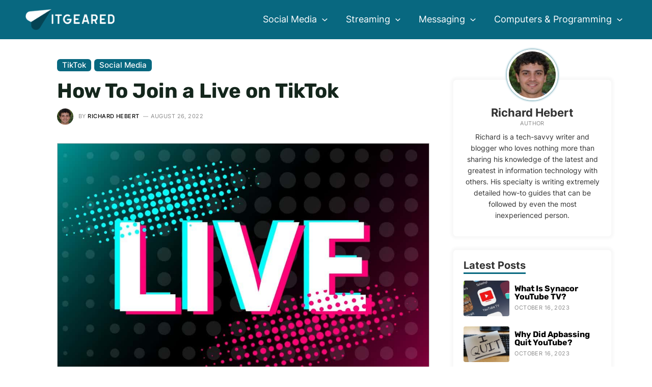

--- FILE ---
content_type: text/html; charset=UTF-8
request_url: https://www.itgeared.com/how-to-join-a-live-on-tiktok/
body_size: 25357
content:
<!DOCTYPE html>
<html lang="en-US" prefix="og: https://ogp.me/ns#">
<head>
<meta charset="UTF-8">
<meta name="viewport" content="width=device-width, initial-scale=1">
<link rel="profile" href="https://gmpg.org/xfn/11">

<link rel="preload" href="https://www.itgeared.com/wp-content/astra-local-fonts/inter/UcCO3FwrK3iLTeHuS_fvQtMwCp50KnMw2boKoduKmMEVuFuYAZ9hiA.woff2" as="font" type="font/woff2" crossorigin><link rel="preload" href="https://www.itgeared.com/wp-content/astra-local-fonts/montserrat/JTUHjIg1_i6t8kCHKm4532VJOt5-QNFgpCuM73w5aXo.woff2" as="font" type="font/woff2" crossorigin><link rel="preload" href="https://www.itgeared.com/wp-content/astra-local-fonts/rubik/iJWZBXyIfDnIV5PNhY1KTN7Z-Yh-h4-FV0U1.woff2" as="font" type="font/woff2" crossorigin>	<style>img:is([sizes="auto" i], [sizes^="auto," i]) { contain-intrinsic-size: 3000px 1500px }</style>
	
<!-- Search Engine Optimization by Rank Math PRO - https://rankmath.com/ -->
<title>How To Join a Live on TikTok | ITGeared</title>
<meta name="description" content="Learn how to join a live video on TikTok so you can be part of the action! This quick and easy guide will show you how it&#039;s done."/>
<meta name="robots" content="follow, index, max-snippet:-1, max-video-preview:-1, max-image-preview:large"/>
<link rel="canonical" href="https://www.itgeared.com/how-to-join-a-live-on-tiktok/" />
<meta property="og:locale" content="en_US" />
<meta property="og:type" content="article" />
<meta property="og:title" content="How To Join a Live on TikTok | ITGeared" />
<meta property="og:description" content="Learn how to join a live video on TikTok so you can be part of the action! This quick and easy guide will show you how it&#039;s done." />
<meta property="og:url" content="https://www.itgeared.com/how-to-join-a-live-on-tiktok/" />
<meta property="og:site_name" content="ITGeared" />
<meta property="article:section" content="TikTok" />
<meta property="og:updated_time" content="2022-08-26T17:25:22+00:00" />
<meta property="og:image" content="https://www.itgeared.com/wp-content/uploads/how-to-join-a-live-on-tiktok-1024x683.jpg" />
<meta property="og:image:secure_url" content="https://www.itgeared.com/wp-content/uploads/how-to-join-a-live-on-tiktok-1024x683.jpg" />
<meta property="og:image:width" content="1024" />
<meta property="og:image:height" content="683" />
<meta property="og:image:alt" content="How To Join a Live on TikTok" />
<meta property="og:image:type" content="image/jpeg" />
<meta property="article:published_time" content="2022-08-26T17:25:19+00:00" />
<meta property="article:modified_time" content="2022-08-26T17:25:22+00:00" />
<meta name="twitter:card" content="summary_large_image" />
<meta name="twitter:title" content="How To Join a Live on TikTok | ITGeared" />
<meta name="twitter:description" content="Learn how to join a live video on TikTok so you can be part of the action! This quick and easy guide will show you how it&#039;s done." />
<meta name="twitter:image" content="https://www.itgeared.com/wp-content/uploads/how-to-join-a-live-on-tiktok-1024x683.jpg" />
<meta name="twitter:label1" content="Written by" />
<meta name="twitter:data1" content="Richard Hebert" />
<meta name="twitter:label2" content="Time to read" />
<meta name="twitter:data2" content="4 minutes" />
<script type="application/ld+json" class="rank-math-schema-pro">{"@context":"https://schema.org","@graph":[{"@type":"Organization","@id":"https://www.itgeared.com/#organization","name":"ITGeared","logo":{"@type":"ImageObject","@id":"https://www.itgeared.com/#logo","url":"https://www.itgeared.com/wp-content/uploads/itgeared-background.jpg","contentUrl":"https://www.itgeared.com/wp-content/uploads/itgeared-background.jpg","caption":"ITGeared","inLanguage":"en-US","width":"599","height":"207"}},{"@type":"WebSite","@id":"https://www.itgeared.com/#website","url":"https://www.itgeared.com","name":"ITGeared","publisher":{"@id":"https://www.itgeared.com/#organization"},"inLanguage":"en-US"},{"@type":"ImageObject","@id":"https://www.itgeared.com/wp-content/uploads/how-to-join-a-live-on-tiktok-scaled.jpg","url":"https://www.itgeared.com/wp-content/uploads/how-to-join-a-live-on-tiktok-scaled.jpg","width":"2560","height":"1707","caption":"How To Join a Live on TikTok","inLanguage":"en-US"},{"@type":"BreadcrumbList","@id":"https://www.itgeared.com/how-to-join-a-live-on-tiktok/#breadcrumb","itemListElement":[{"@type":"ListItem","position":"1","item":{"@id":"https://www.itgeared.com","name":"Home"}},{"@type":"ListItem","position":"2","item":{"@id":"https://www.itgeared.com/social-media/tiktok/","name":"TikTok"}},{"@type":"ListItem","position":"3","item":{"@id":"https://www.itgeared.com/how-to-join-a-live-on-tiktok/","name":"How To Join a Live on TikTok"}}]},{"@type":"WebPage","@id":"https://www.itgeared.com/how-to-join-a-live-on-tiktok/#webpage","url":"https://www.itgeared.com/how-to-join-a-live-on-tiktok/","name":"How To Join a Live on TikTok | ITGeared","datePublished":"2022-08-26T17:25:19+00:00","dateModified":"2022-08-26T17:25:22+00:00","isPartOf":{"@id":"https://www.itgeared.com/#website"},"primaryImageOfPage":{"@id":"https://www.itgeared.com/wp-content/uploads/how-to-join-a-live-on-tiktok-scaled.jpg"},"inLanguage":"en-US","breadcrumb":{"@id":"https://www.itgeared.com/how-to-join-a-live-on-tiktok/#breadcrumb"}},{"@type":"Person","@id":"https://www.itgeared.com/how-to-join-a-live-on-tiktok/#author","name":"Richard Hebert","image":{"@type":"ImageObject","@id":"https://www.itgeared.com/wp-content/uploads/richard-hebert-96x96.jpg","url":"https://www.itgeared.com/wp-content/uploads/richard-hebert-96x96.jpg","caption":"Richard Hebert","inLanguage":"en-US"},"sameAs":["https://www.itgeared.com"],"worksFor":{"@id":"https://www.itgeared.com/#organization"}},{"@type":"BlogPosting","headline":"How To Join a Live on TikTok | ITGeared","datePublished":"2022-08-26T17:25:19+00:00","dateModified":"2022-08-26T17:25:22+00:00","articleSection":"Social Media, TikTok","author":{"@id":"https://www.itgeared.com/how-to-join-a-live-on-tiktok/#author","name":"Richard Hebert"},"publisher":{"@id":"https://www.itgeared.com/#organization"},"description":"Learn how to join a live video on TikTok so you can be part of the action! This quick and easy guide will show you how it&#039;s done.","name":"How To Join a Live on TikTok | ITGeared","@id":"https://www.itgeared.com/how-to-join-a-live-on-tiktok/#richSnippet","isPartOf":{"@id":"https://www.itgeared.com/how-to-join-a-live-on-tiktok/#webpage"},"image":{"@id":"https://www.itgeared.com/wp-content/uploads/how-to-join-a-live-on-tiktok-scaled.jpg"},"inLanguage":"en-US","mainEntityOfPage":{"@id":"https://www.itgeared.com/how-to-join-a-live-on-tiktok/#webpage"}}]}</script>
<!-- /Rank Math WordPress SEO plugin -->

<link rel='stylesheet' id='astra-theme-css-css' href='https://www.itgeared.com/wp-content/themes/astra/assets/css/minified/main.min.css?ver=3.9.4' media='all' />
<link rel='stylesheet' id='astra-google-fonts-css' href="https://www.itgeared.com/wp-content/astra-local-fonts/astra-local-fonts.css?ver=3.9.4" media='all' />
<link rel='stylesheet' id='astra-theme-dynamic-css' href='https://www.itgeared.com/wp-content/uploads/astra/astra-theme-dynamic-css-post-18644.css?ver=1716345503' media='all' />
<link rel='stylesheet' id='itgeared_blocks-itgeared-style-css-css' href='https://www.itgeared.com/wp-content/plugins/itgeared-wordpress-blocks-master/dist/blocks.style.build.css?ver=1663937238' media='all' />
<link rel='stylesheet' id='sb_toc_block-cgb-style-css-css' href='https://www.itgeared.com/wp-content/plugins/itgeared-wordpress-blocks-master/dist/blocks.style.build.css?ver=1663937238' media='all' />
<link rel='stylesheet' id='astra-addon-css-css' href='https://www.itgeared.com/wp-content/uploads/astra-addon/astra-addon-63970cf9d79bf7-51734835.css?ver=3.9.4' media='all' />
<link rel='stylesheet' id='astra-addon-dynamic-css' href='https://www.itgeared.com/wp-content/uploads/astra-addon/astra-addon-dynamic-css-post-18644.css?ver=1716345503' media='all' />
<link rel='stylesheet' id='elementor-frontend-css' href='https://www.itgeared.com/wp-content/plugins/elementor/assets/css/frontend-lite.min.css?ver=3.16.4' media='all' />
<link rel='stylesheet' id='elementor-post-49208-css' href='https://www.itgeared.com/wp-content/uploads/elementor/css/post-49208.css?ver=1696584256' media='all' />
<link rel='stylesheet' id='sb-style-css' href='https://www.itgeared.com/wp-content/plugins/singlebyte-elementor-widgets/assets/css/sb-style.css?ver=1.23.0' media='all' />
<link rel='stylesheet' id='elementor-post-22680-css' href='https://www.itgeared.com/wp-content/uploads/elementor/css/post-22680.css?ver=1696584256' media='all' />
<link rel='stylesheet' id='elementor-post-1721-css' href='https://www.itgeared.com/wp-content/uploads/elementor/css/post-1721.css?ver=1696584256' media='all' />
<link rel='stylesheet' id='sb-author-widget-style-css' href='https://www.itgeared.com/wp-content/plugins/singlebyte-wp-widgets-master/css/author-widget.css?ver=1.0.0' media='all' />
<link rel='stylesheet' id='sb-posts-widget-style-css' href='https://www.itgeared.com/wp-content/plugins/singlebyte-wp-widgets-master/css/posts-widget.css?ver=1.0.0' media='all' />
<link rel='stylesheet' id='customtheme-theme-css-css' href='https://www.itgeared.com/wp-content/themes/theme/style.css?ver=1.5' media='all' />
<script async="async" data-noptimize="1" data-cfasync="false" src="https://scripts.mediavine.com/tags/it-geared.js?ver=6.8.3" id="mv-script-wrapper-js"></script>
<link rel="https://api.w.org/" href="https://www.itgeared.com/wp-json/" /><link rel="alternate" title="JSON" type="application/json" href="https://www.itgeared.com/wp-json/wp/v2/posts/18644" /><link rel="EditURI" type="application/rsd+xml" title="RSD" href="https://www.itgeared.com/xmlrpc.php?rsd" />
<meta name="generator" content="WordPress 6.8.3" />
<link rel='shortlink' href='https://www.itgeared.com/?p=18644' />
<link rel="alternate" title="oEmbed (JSON)" type="application/json+oembed" href="https://www.itgeared.com/wp-json/oembed/1.0/embed?url=https%3A%2F%2Fwww.itgeared.com%2Fhow-to-join-a-live-on-tiktok%2F" />
<link rel="alternate" title="oEmbed (XML)" type="text/xml+oembed" href="https://www.itgeared.com/wp-json/oembed/1.0/embed?url=https%3A%2F%2Fwww.itgeared.com%2Fhow-to-join-a-live-on-tiktok%2F&#038;format=xml" />
<style>img{height:auto}</style><meta name="generator" content="Elementor 3.16.4; features: e_dom_optimization, e_optimized_assets_loading, e_optimized_css_loading, additional_custom_breakpoints; settings: css_print_method-external, google_font-enabled, font_display-auto">
<script id="google_gtagjs" src="https://www.itgeared.com/?local_ga_js=60d35391a659a10b0d4418c9a3c0671f" async></script>
<script id="google_gtagjs-inline">
window.dataLayer = window.dataLayer || [];function gtag(){dataLayer.push(arguments);}gtag('js', new Date());gtag('config', 'G-T9PG50BMJH', {} );
</script>
<link rel="icon" href="https://www.itgeared.com/wp-content/uploads/cropped-itgeared-favicon-32x32.jpg" sizes="32x32" />
<link rel="icon" href="https://www.itgeared.com/wp-content/uploads/cropped-itgeared-favicon-192x192.jpg" sizes="192x192" />
<link rel="apple-touch-icon" href="https://www.itgeared.com/wp-content/uploads/cropped-itgeared-favicon-180x180.jpg" />
<meta name="msapplication-TileImage" content="https://www.itgeared.com/wp-content/uploads/cropped-itgeared-favicon-270x270.jpg" />
</head>

<body itemtype='https://schema.org/Blog' itemscope='itemscope' class="wp-singular post-template-default single single-post postid-18644 single-format-standard wp-custom-logo wp-theme-astra wp-child-theme-theme group-blog ast-blog-single-style-1 ast-single-post ast-inherit-site-logo-transparent ast-hfb-header ast-desktop ast-separate-container ast-two-container ast-right-sidebar astra-3.9.4 ast-full-width-layout ast-inherit-site-logo-sticky ast-normal-title-enabled elementor-default elementor-kit-8 astra-addon-3.9.4">

<a
	class="skip-link screen-reader-text"
	href="#content"
	role="link"
	title="Skip to content">
		Skip to content</a>

<div
class="hfeed site" id="page">
			<header
		class="site-header header-main-layout-1 ast-primary-menu-enabled ast-logo-title-inline ast-hide-custom-menu-mobile ast-builder-menu-toggle-link ast-mobile-header-inline" id="masthead" itemtype="https://schema.org/WPHeader" itemscope="itemscope" itemid="#masthead"		>
			<div id="ast-desktop-header" data-toggle-type="dropdown">
		<div class="ast-main-header-wrap main-header-bar-wrap ">
		<div class="ast-primary-header-bar ast-primary-header main-header-bar site-header-focus-item" data-section="section-primary-header-builder">
						<div class="site-primary-header-wrap ast-builder-grid-row-container site-header-focus-item ast-container" data-section="section-primary-header-builder">
				<div class="ast-builder-grid-row ast-builder-grid-row-has-sides ast-builder-grid-row-no-center">
											<div class="site-header-primary-section-left site-header-section ast-flex site-header-section-left">
									<div class="ast-builder-layout-element ast-flex site-header-focus-item" data-section="title_tagline">
											<div
				class="site-branding ast-site-identity" itemtype="https://schema.org/Organization" itemscope="itemscope"				>
					<span class="site-logo-img"><a href="https://www.itgeared.com/" class="custom-logo-link" rel="home"><img width="180" height="42" src="https://www.itgeared.com/wp-content/uploads/itgeared-transparent-180x42.png" class="custom-logo" alt="ITGeared" decoding="async" srcset="https://www.itgeared.com/wp-content/uploads/itgeared-transparent-180x42.png 180w, https://www.itgeared.com/wp-content/uploads/itgeared-transparent-300x70.png 300w, https://www.itgeared.com/wp-content/uploads/itgeared-transparent.png 400w" sizes="(max-width: 180px) 100vw, 180px" /></a></span>				</div>
			<!-- .site-branding -->
					</div>
								</div>
																									<div class="site-header-primary-section-right site-header-section ast-flex ast-grid-right-section">
										<div class="ast-builder-menu-1 ast-builder-menu ast-flex ast-builder-menu-1-focus-item ast-builder-layout-element site-header-focus-item" data-section="section-hb-menu-1">
			<div class="ast-main-header-bar-alignment"><div class="main-header-bar-navigation"><nav class="site-navigation ast-flex-grow-1 navigation-accessibility site-header-focus-item" id="primary-site-navigation" aria-label="Site Navigation" itemtype="https://schema.org/SiteNavigationElement" itemscope="itemscope"><div class="main-navigation ast-inline-flex"><ul id="ast-hf-menu-1" class="main-header-menu ast-menu-shadow ast-nav-menu ast-flex  submenu-with-border stack-on-mobile ast-mega-menu-enabled"><li id="menu-item-2672" class="menu-item menu-item-type-taxonomy menu-item-object-category current-post-ancestor current-menu-parent current-post-parent menu-item-has-children menu-item-2672 astra-megamenu-li custom-width-mega"><a href="https://www.itgeared.com/social-media/" class="menu-link"><span class="ast-icon icon-arrow"><svg class="ast-arrow-svg" xmlns="http://www.w3.org/2000/svg" xmlns:xlink="http://www.w3.org/1999/xlink" version="1.1" x="0px" y="0px" width="26px" height="16.043px" viewBox="57 35.171 26 16.043" enable-background="new 57 35.171 26 16.043" xml:space="preserve">
                <path d="M57.5,38.193l12.5,12.5l12.5-12.5l-2.5-2.5l-10,10l-10-10L57.5,38.193z"/>
                </svg></span><span class="menu-text">Social Media<span role="presentation" class="dropdown-menu-toggle" ></span></span><span class="ast-icon icon-arrow"><svg class="ast-arrow-svg" xmlns="http://www.w3.org/2000/svg" xmlns:xlink="http://www.w3.org/1999/xlink" version="1.1" x="0px" y="0px" width="26px" height="16.043px" viewBox="57 35.171 26 16.043" enable-background="new 57 35.171 26 16.043" xml:space="preserve">
                <path d="M57.5,38.193l12.5,12.5l12.5-12.5l-2.5-2.5l-10,10l-10-10L57.5,38.193z"/>
                </svg></span><span class="sub-arrow"></span></a><button class="ast-menu-toggle" aria-expanded="false"><span class="screen-reader-text">Menu Toggle</span><span class="ast-icon icon-arrow"><svg class="ast-arrow-svg" xmlns="http://www.w3.org/2000/svg" xmlns:xlink="http://www.w3.org/1999/xlink" version="1.1" x="0px" y="0px" width="26px" height="16.043px" viewBox="57 35.171 26 16.043" enable-background="new 57 35.171 26 16.043" xml:space="preserve">
                <path d="M57.5,38.193l12.5,12.5l12.5-12.5l-2.5-2.5l-10,10l-10-10L57.5,38.193z"/>
                </svg></span></button>
<ul class="astra-megamenu sub-menu astra-mega-menu-width-custom ast-hidden">
	<li id="menu-item-1736" class="menu-item menu-item-type-custom menu-item-object-custom menu-item-1736"><a href="#" class="ast-hide-menu-item menu-link"><span class="ast-icon icon-arrow"><svg class="ast-arrow-svg" xmlns="http://www.w3.org/2000/svg" xmlns:xlink="http://www.w3.org/1999/xlink" version="1.1" x="0px" y="0px" width="26px" height="16.043px" viewBox="57 35.171 26 16.043" enable-background="new 57 35.171 26 16.043" xml:space="preserve">
                <path d="M57.5,38.193l12.5,12.5l12.5-12.5l-2.5-2.5l-10,10l-10-10L57.5,38.193z"/>
                </svg></span><span class="menu-text">Social Media Submenu</span></a><div class="ast-mm-custom-content ast-mm-template-content">		<div data-elementor-type="section" data-elementor-id="1723" class="elementor elementor-1723">
									<section class="elementor-section elementor-top-section elementor-element elementor-element-19fbfce elementor-section-full_width itg-no-space elementor-section-height-default elementor-section-height-default" data-id="19fbfce" data-element_type="section">
						<div class="elementor-container elementor-column-gap-no">
					<div class="elementor-column elementor-col-100 elementor-top-column elementor-element elementor-element-5a8fb03" data-id="5a8fb03" data-element_type="column">
			<div class="elementor-widget-wrap elementor-element-populated">
								<div class="elementor-element elementor-element-34375de elementor-widget elementor-widget-sb-menu-items-outline" data-id="34375de" data-element_type="widget" data-widget_type="sb-menu-items-outline.default">
				<div class="elementor-widget-container">
			        <a class="sb-menu-itemo" href="/social-media/instagram/">
            <div class="sb-menu-itemo-wrap">
                <div class="sb-menu-itemo-content">Instagram</div>
            </div>
        </a>


        		</div>
				</div>
				<div class="elementor-element elementor-element-d109180 elementor-widget elementor-widget-sb-menu-items-outline" data-id="d109180" data-element_type="widget" data-widget_type="sb-menu-items-outline.default">
				<div class="elementor-widget-container">
			        <a class="sb-menu-itemo" href="/social-media/snapchat/">
            <div class="sb-menu-itemo-wrap">
                <div class="sb-menu-itemo-content">Snapchat</div>
            </div>
        </a>


        		</div>
				</div>
				<div class="elementor-element elementor-element-bb78ce7 elementor-widget elementor-widget-sb-menu-items-outline" data-id="bb78ce7" data-element_type="widget" data-widget_type="sb-menu-items-outline.default">
				<div class="elementor-widget-container">
			        <a class="sb-menu-itemo" href="/social-media/facebook/">
            <div class="sb-menu-itemo-wrap">
                <div class="sb-menu-itemo-content">Facebook</div>
            </div>
        </a>


        		</div>
				</div>
				<div class="elementor-element elementor-element-6c44e53 elementor-widget elementor-widget-sb-menu-items-outline" data-id="6c44e53" data-element_type="widget" data-widget_type="sb-menu-items-outline.default">
				<div class="elementor-widget-container">
			        <a class="sb-menu-itemo" href="/social-media/reddit/">
            <div class="sb-menu-itemo-wrap">
                <div class="sb-menu-itemo-content">Reddit</div>
            </div>
        </a>


        		</div>
				</div>
				<div class="elementor-element elementor-element-8ab63a5 elementor-widget elementor-widget-sb-menu-items-outline" data-id="8ab63a5" data-element_type="widget" data-widget_type="sb-menu-items-outline.default">
				<div class="elementor-widget-container">
			        <a class="sb-menu-itemo" href="/social-media/tiktok/">
            <div class="sb-menu-itemo-wrap">
                <div class="sb-menu-itemo-content">TikTok</div>
            </div>
        </a>


        		</div>
				</div>
				<div class="elementor-element elementor-element-5088c60 elementor-widget elementor-widget-sb-menu-items-outline" data-id="5088c60" data-element_type="widget" data-widget_type="sb-menu-items-outline.default">
				<div class="elementor-widget-container">
			        <a class="sb-menu-itemo" href="/social-media/twitter/">
            <div class="sb-menu-itemo-wrap">
                <div class="sb-menu-itemo-content">Twitter</div>
            </div>
        </a>


        		</div>
				</div>
				<div class="elementor-element elementor-element-ac63a30 elementor-widget elementor-widget-sb-menu-items-outline" data-id="ac63a30" data-element_type="widget" data-widget_type="sb-menu-items-outline.default">
				<div class="elementor-widget-container">
			        <a class="sb-menu-itemo" href="/social-media/linkedin/">
            <div class="sb-menu-itemo-wrap">
                <div class="sb-menu-itemo-content">LinkedIn</div>
            </div>
        </a>


        		</div>
				</div>
					</div>
		</div>
							</div>
		</section>
							</div>
		</div></li></ul>
</li><li id="menu-item-49211" class="menu-item menu-item-type-taxonomy menu-item-object-category menu-item-has-children menu-item-49211 astra-megamenu-li custom-width-mega"><a href="https://www.itgeared.com/streaming/" class="menu-link"><span class="ast-icon icon-arrow"><svg class="ast-arrow-svg" xmlns="http://www.w3.org/2000/svg" xmlns:xlink="http://www.w3.org/1999/xlink" version="1.1" x="0px" y="0px" width="26px" height="16.043px" viewBox="57 35.171 26 16.043" enable-background="new 57 35.171 26 16.043" xml:space="preserve">
                <path d="M57.5,38.193l12.5,12.5l12.5-12.5l-2.5-2.5l-10,10l-10-10L57.5,38.193z"/>
                </svg></span><span class="menu-text">Streaming<span role="presentation" class="dropdown-menu-toggle" ></span></span><span class="ast-icon icon-arrow"><svg class="ast-arrow-svg" xmlns="http://www.w3.org/2000/svg" xmlns:xlink="http://www.w3.org/1999/xlink" version="1.1" x="0px" y="0px" width="26px" height="16.043px" viewBox="57 35.171 26 16.043" enable-background="new 57 35.171 26 16.043" xml:space="preserve">
                <path d="M57.5,38.193l12.5,12.5l12.5-12.5l-2.5-2.5l-10,10l-10-10L57.5,38.193z"/>
                </svg></span><span class="sub-arrow"></span></a><button class="ast-menu-toggle" aria-expanded="false"><span class="screen-reader-text">Menu Toggle</span><span class="ast-icon icon-arrow"><svg class="ast-arrow-svg" xmlns="http://www.w3.org/2000/svg" xmlns:xlink="http://www.w3.org/1999/xlink" version="1.1" x="0px" y="0px" width="26px" height="16.043px" viewBox="57 35.171 26 16.043" enable-background="new 57 35.171 26 16.043" xml:space="preserve">
                <path d="M57.5,38.193l12.5,12.5l12.5-12.5l-2.5-2.5l-10,10l-10-10L57.5,38.193z"/>
                </svg></span></button>
<ul class="astra-megamenu sub-menu astra-mega-menu-width-custom ast-hidden">
	<li id="menu-item-49212" class="menu-item menu-item-type-custom menu-item-object-custom menu-item-49212"><a href="#" class="ast-hide-menu-item menu-link"><span class="ast-icon icon-arrow"><svg class="ast-arrow-svg" xmlns="http://www.w3.org/2000/svg" xmlns:xlink="http://www.w3.org/1999/xlink" version="1.1" x="0px" y="0px" width="26px" height="16.043px" viewBox="57 35.171 26 16.043" enable-background="new 57 35.171 26 16.043" xml:space="preserve">
                <path d="M57.5,38.193l12.5,12.5l12.5-12.5l-2.5-2.5l-10,10l-10-10L57.5,38.193z"/>
                </svg></span><span class="menu-text">Streaming Submenu</span></a><div class="ast-mm-custom-content ast-mm-template-content">		<div data-elementor-type="section" data-elementor-id="49208" class="elementor elementor-49208">
									<section class="elementor-section elementor-top-section elementor-element elementor-element-345af7c elementor-section-full_width elementor-section-height-default elementor-section-height-default" data-id="345af7c" data-element_type="section">
						<div class="elementor-container elementor-column-gap-no">
					<div class="elementor-column elementor-col-100 elementor-top-column elementor-element elementor-element-26a7cfd" data-id="26a7cfd" data-element_type="column">
			<div class="elementor-widget-wrap elementor-element-populated">
								<div class="elementor-element elementor-element-607e28e elementor-widget elementor-widget-sb-menu-items-outline" data-id="607e28e" data-element_type="widget" data-widget_type="sb-menu-items-outline.default">
				<div class="elementor-widget-container">
			        <a class="sb-menu-itemo" href="/streaming/twitch/">
            <div class="sb-menu-itemo-wrap">
                <div class="sb-menu-itemo-content">Twitch</div>
            </div>
        </a>


        		</div>
				</div>
				<div class="elementor-element elementor-element-80d1e98 elementor-widget elementor-widget-sb-menu-items-outline" data-id="80d1e98" data-element_type="widget" data-widget_type="sb-menu-items-outline.default">
				<div class="elementor-widget-container">
			        <a class="sb-menu-itemo" href="/streaming/vimeo/">
            <div class="sb-menu-itemo-wrap">
                <div class="sb-menu-itemo-content">Vimeo</div>
            </div>
        </a>


        		</div>
				</div>
				<div class="elementor-element elementor-element-0aa03fd elementor-widget elementor-widget-sb-menu-items-outline" data-id="0aa03fd" data-element_type="widget" data-widget_type="sb-menu-items-outline.default">
				<div class="elementor-widget-container">
			        <a class="sb-menu-itemo" href="/streaming/youtube/">
            <div class="sb-menu-itemo-wrap">
                <div class="sb-menu-itemo-content">Youtube</div>
            </div>
        </a>


        		</div>
				</div>
					</div>
		</div>
							</div>
		</section>
							</div>
		</div></li></ul>
</li><li id="menu-item-22678" class="menu-item menu-item-type-taxonomy menu-item-object-category menu-item-has-children menu-item-22678 astra-megamenu-li custom-width-mega"><a href="https://www.itgeared.com/messaging/" class="menu-link"><span class="ast-icon icon-arrow"><svg class="ast-arrow-svg" xmlns="http://www.w3.org/2000/svg" xmlns:xlink="http://www.w3.org/1999/xlink" version="1.1" x="0px" y="0px" width="26px" height="16.043px" viewBox="57 35.171 26 16.043" enable-background="new 57 35.171 26 16.043" xml:space="preserve">
                <path d="M57.5,38.193l12.5,12.5l12.5-12.5l-2.5-2.5l-10,10l-10-10L57.5,38.193z"/>
                </svg></span><span class="menu-text">Messaging<span role="presentation" class="dropdown-menu-toggle" ></span></span><span class="ast-icon icon-arrow"><svg class="ast-arrow-svg" xmlns="http://www.w3.org/2000/svg" xmlns:xlink="http://www.w3.org/1999/xlink" version="1.1" x="0px" y="0px" width="26px" height="16.043px" viewBox="57 35.171 26 16.043" enable-background="new 57 35.171 26 16.043" xml:space="preserve">
                <path d="M57.5,38.193l12.5,12.5l12.5-12.5l-2.5-2.5l-10,10l-10-10L57.5,38.193z"/>
                </svg></span><span class="sub-arrow"></span></a><button class="ast-menu-toggle" aria-expanded="false"><span class="screen-reader-text">Menu Toggle</span><span class="ast-icon icon-arrow"><svg class="ast-arrow-svg" xmlns="http://www.w3.org/2000/svg" xmlns:xlink="http://www.w3.org/1999/xlink" version="1.1" x="0px" y="0px" width="26px" height="16.043px" viewBox="57 35.171 26 16.043" enable-background="new 57 35.171 26 16.043" xml:space="preserve">
                <path d="M57.5,38.193l12.5,12.5l12.5-12.5l-2.5-2.5l-10,10l-10-10L57.5,38.193z"/>
                </svg></span></button>
<ul class="astra-megamenu sub-menu astra-mega-menu-width-custom ast-hidden">
	<li id="menu-item-22679" class="menu-item menu-item-type-custom menu-item-object-custom menu-item-22679"><a href="#" class="ast-hide-menu-item menu-link"><span class="ast-icon icon-arrow"><svg class="ast-arrow-svg" xmlns="http://www.w3.org/2000/svg" xmlns:xlink="http://www.w3.org/1999/xlink" version="1.1" x="0px" y="0px" width="26px" height="16.043px" viewBox="57 35.171 26 16.043" enable-background="new 57 35.171 26 16.043" xml:space="preserve">
                <path d="M57.5,38.193l12.5,12.5l12.5-12.5l-2.5-2.5l-10,10l-10-10L57.5,38.193z"/>
                </svg></span><span class="menu-text">Messaging Submenu</span></a><div class="ast-mm-custom-content ast-mm-template-content">		<div data-elementor-type="section" data-elementor-id="22680" class="elementor elementor-22680">
									<section class="elementor-section elementor-top-section elementor-element elementor-element-a02392c elementor-section-full_width elementor-section-height-default elementor-section-height-default" data-id="a02392c" data-element_type="section">
						<div class="elementor-container elementor-column-gap-no">
					<div class="elementor-column elementor-col-100 elementor-top-column elementor-element elementor-element-5b5ca34" data-id="5b5ca34" data-element_type="column">
			<div class="elementor-widget-wrap elementor-element-populated">
								<div class="elementor-element elementor-element-304e019 elementor-widget elementor-widget-sb-menu-items-outline" data-id="304e019" data-element_type="widget" data-widget_type="sb-menu-items-outline.default">
				<div class="elementor-widget-container">
			        <a class="sb-menu-itemo" href="/messaging/discord/">
            <div class="sb-menu-itemo-wrap">
                <div class="sb-menu-itemo-content">Discord</div>
            </div>
        </a>


        		</div>
				</div>
				<div class="elementor-element elementor-element-d28a6ce elementor-widget elementor-widget-sb-menu-items-outline" data-id="d28a6ce" data-element_type="widget" data-widget_type="sb-menu-items-outline.default">
				<div class="elementor-widget-container">
			        <a class="sb-menu-itemo" href="/messaging/facetime/">
            <div class="sb-menu-itemo-wrap">
                <div class="sb-menu-itemo-content">FaceTime</div>
            </div>
        </a>


        		</div>
				</div>
				<div class="elementor-element elementor-element-55b2ffc elementor-widget elementor-widget-sb-menu-items-outline" data-id="55b2ffc" data-element_type="widget" data-widget_type="sb-menu-items-outline.default">
				<div class="elementor-widget-container">
			        <a class="sb-menu-itemo" href="/messaging/imessage/">
            <div class="sb-menu-itemo-wrap">
                <div class="sb-menu-itemo-content">iMessage</div>
            </div>
        </a>


        		</div>
				</div>
				<div class="elementor-element elementor-element-c928217 elementor-widget elementor-widget-sb-menu-items-outline" data-id="c928217" data-element_type="widget" data-widget_type="sb-menu-items-outline.default">
				<div class="elementor-widget-container">
			        <a class="sb-menu-itemo" href="/messaging/microsoft-teams/">
            <div class="sb-menu-itemo-wrap">
                <div class="sb-menu-itemo-content">Microsoft Teams</div>
            </div>
        </a>


        		</div>
				</div>
				<div class="elementor-element elementor-element-60c98a3 elementor-widget elementor-widget-sb-menu-items-outline" data-id="60c98a3" data-element_type="widget" data-widget_type="sb-menu-items-outline.default">
				<div class="elementor-widget-container">
			        <a class="sb-menu-itemo" href="/messaging/facebook-messenger/">
            <div class="sb-menu-itemo-wrap">
                <div class="sb-menu-itemo-content">Messenger</div>
            </div>
        </a>


        		</div>
				</div>
				<div class="elementor-element elementor-element-578fb86 elementor-widget elementor-widget-sb-menu-items-outline" data-id="578fb86" data-element_type="widget" data-widget_type="sb-menu-items-outline.default">
				<div class="elementor-widget-container">
			        <a class="sb-menu-itemo" href="/messaging/skype/">
            <div class="sb-menu-itemo-wrap">
                <div class="sb-menu-itemo-content">Skype</div>
            </div>
        </a>


        		</div>
				</div>
				<div class="elementor-element elementor-element-a049438 elementor-widget elementor-widget-sb-menu-items-outline" data-id="a049438" data-element_type="widget" data-widget_type="sb-menu-items-outline.default">
				<div class="elementor-widget-container">
			        <a class="sb-menu-itemo" href="/messaging/slack/">
            <div class="sb-menu-itemo-wrap">
                <div class="sb-menu-itemo-content">Slack</div>
            </div>
        </a>


        		</div>
				</div>
				<div class="elementor-element elementor-element-9f71927 elementor-widget elementor-widget-sb-menu-items-outline" data-id="9f71927" data-element_type="widget" data-widget_type="sb-menu-items-outline.default">
				<div class="elementor-widget-container">
			        <a class="sb-menu-itemo" href="/messaging/telegram/">
            <div class="sb-menu-itemo-wrap">
                <div class="sb-menu-itemo-content">Telegram</div>
            </div>
        </a>


        		</div>
				</div>
				<div class="elementor-element elementor-element-f8e94d5 elementor-widget elementor-widget-sb-menu-items-outline" data-id="f8e94d5" data-element_type="widget" data-widget_type="sb-menu-items-outline.default">
				<div class="elementor-widget-container">
			        <a class="sb-menu-itemo" href="/messaging/whatsapp/">
            <div class="sb-menu-itemo-wrap">
                <div class="sb-menu-itemo-content">WhatsApp</div>
            </div>
        </a>


        		</div>
				</div>
				<div class="elementor-element elementor-element-f4602f7 elementor-widget elementor-widget-sb-menu-items-outline" data-id="f4602f7" data-element_type="widget" data-widget_type="sb-menu-items-outline.default">
				<div class="elementor-widget-container">
			        <a class="sb-menu-itemo" href="/messaging/zoom/">
            <div class="sb-menu-itemo-wrap">
                <div class="sb-menu-itemo-content">Zoom</div>
            </div>
        </a>


        		</div>
				</div>
					</div>
		</div>
							</div>
		</section>
							</div>
		</div></li></ul>
</li><li id="menu-item-2675" class="menu-item menu-item-type-taxonomy menu-item-object-category menu-item-has-children menu-item-2675 astra-megamenu-li content-width-mega"><a href="https://www.itgeared.com/programming/" class="menu-link"><span class="ast-icon icon-arrow"><svg class="ast-arrow-svg" xmlns="http://www.w3.org/2000/svg" xmlns:xlink="http://www.w3.org/1999/xlink" version="1.1" x="0px" y="0px" width="26px" height="16.043px" viewBox="57 35.171 26 16.043" enable-background="new 57 35.171 26 16.043" xml:space="preserve">
                <path d="M57.5,38.193l12.5,12.5l12.5-12.5l-2.5-2.5l-10,10l-10-10L57.5,38.193z"/>
                </svg></span><span class="menu-text">Computers &amp; Programming<span role="presentation" class="dropdown-menu-toggle" ></span></span><span class="ast-icon icon-arrow"><svg class="ast-arrow-svg" xmlns="http://www.w3.org/2000/svg" xmlns:xlink="http://www.w3.org/1999/xlink" version="1.1" x="0px" y="0px" width="26px" height="16.043px" viewBox="57 35.171 26 16.043" enable-background="new 57 35.171 26 16.043" xml:space="preserve">
                <path d="M57.5,38.193l12.5,12.5l12.5-12.5l-2.5-2.5l-10,10l-10-10L57.5,38.193z"/>
                </svg></span><span class="sub-arrow"></span></a><button class="ast-menu-toggle" aria-expanded="false"><span class="screen-reader-text">Menu Toggle</span><span class="ast-icon icon-arrow"><svg class="ast-arrow-svg" xmlns="http://www.w3.org/2000/svg" xmlns:xlink="http://www.w3.org/1999/xlink" version="1.1" x="0px" y="0px" width="26px" height="16.043px" viewBox="57 35.171 26 16.043" enable-background="new 57 35.171 26 16.043" xml:space="preserve">
                <path d="M57.5,38.193l12.5,12.5l12.5-12.5l-2.5-2.5l-10,10l-10-10L57.5,38.193z"/>
                </svg></span></button>
<ul class="astra-megamenu sub-menu astra-mega-menu-width-content ast-hidden">
	<li id="menu-item-1737" class="menu-item menu-item-type-custom menu-item-object-custom menu-item-1737"><a href="#" class="ast-hide-menu-item menu-link"><span class="ast-icon icon-arrow"><svg class="ast-arrow-svg" xmlns="http://www.w3.org/2000/svg" xmlns:xlink="http://www.w3.org/1999/xlink" version="1.1" x="0px" y="0px" width="26px" height="16.043px" viewBox="57 35.171 26 16.043" enable-background="new 57 35.171 26 16.043" xml:space="preserve">
                <path d="M57.5,38.193l12.5,12.5l12.5-12.5l-2.5-2.5l-10,10l-10-10L57.5,38.193z"/>
                </svg></span><span class="menu-text">Computers &#038; Programming Submenu</span></a><div class="ast-mm-custom-content ast-mm-template-content">		<div data-elementor-type="section" data-elementor-id="1721" class="elementor elementor-1721">
									<section class="elementor-section elementor-top-section elementor-element elementor-element-cef9a33 elementor-section-boxed elementor-section-height-default elementor-section-height-default" data-id="cef9a33" data-element_type="section">
						<div class="elementor-container elementor-column-gap-default">
					<div class="elementor-column elementor-col-25 elementor-top-column elementor-element elementor-element-de21f9b" data-id="de21f9b" data-element_type="column">
			<div class="elementor-widget-wrap elementor-element-populated">
								<div class="elementor-element elementor-element-80a2c8d sb-menu-title elementor-widget elementor-widget-heading" data-id="80a2c8d" data-element_type="widget" data-widget_type="heading.default">
				<div class="elementor-widget-container">
			<style>/*! elementor - v3.16.0 - 20-09-2023 */
.elementor-heading-title{padding:0;margin:0;line-height:1}.elementor-widget-heading .elementor-heading-title[class*=elementor-size-]>a{color:inherit;font-size:inherit;line-height:inherit}.elementor-widget-heading .elementor-heading-title.elementor-size-small{font-size:15px}.elementor-widget-heading .elementor-heading-title.elementor-size-medium{font-size:19px}.elementor-widget-heading .elementor-heading-title.elementor-size-large{font-size:29px}.elementor-widget-heading .elementor-heading-title.elementor-size-xl{font-size:39px}.elementor-widget-heading .elementor-heading-title.elementor-size-xxl{font-size:59px}</style><span class="elementor-heading-title elementor-size-default"><a href="/programming/web-development/">Web Development</a></span>		</div>
				</div>
				<div class="elementor-element elementor-element-b7dc0a7 elementor-widget-divider--view-line elementor-widget elementor-widget-divider" data-id="b7dc0a7" data-element_type="widget" data-widget_type="divider.default">
				<div class="elementor-widget-container">
			<style>/*! elementor - v3.16.0 - 20-09-2023 */
.elementor-widget-divider{--divider-border-style:none;--divider-border-width:1px;--divider-color:#0c0d0e;--divider-icon-size:20px;--divider-element-spacing:10px;--divider-pattern-height:24px;--divider-pattern-size:20px;--divider-pattern-url:none;--divider-pattern-repeat:repeat-x}.elementor-widget-divider .elementor-divider{display:flex}.elementor-widget-divider .elementor-divider__text{font-size:15px;line-height:1;max-width:95%}.elementor-widget-divider .elementor-divider__element{margin:0 var(--divider-element-spacing);flex-shrink:0}.elementor-widget-divider .elementor-icon{font-size:var(--divider-icon-size)}.elementor-widget-divider .elementor-divider-separator{display:flex;margin:0;direction:ltr}.elementor-widget-divider--view-line_icon .elementor-divider-separator,.elementor-widget-divider--view-line_text .elementor-divider-separator{align-items:center}.elementor-widget-divider--view-line_icon .elementor-divider-separator:after,.elementor-widget-divider--view-line_icon .elementor-divider-separator:before,.elementor-widget-divider--view-line_text .elementor-divider-separator:after,.elementor-widget-divider--view-line_text .elementor-divider-separator:before{display:block;content:"";border-bottom:0;flex-grow:1;border-top:var(--divider-border-width) var(--divider-border-style) var(--divider-color)}.elementor-widget-divider--element-align-left .elementor-divider .elementor-divider-separator>.elementor-divider__svg:first-of-type{flex-grow:0;flex-shrink:100}.elementor-widget-divider--element-align-left .elementor-divider-separator:before{content:none}.elementor-widget-divider--element-align-left .elementor-divider__element{margin-left:0}.elementor-widget-divider--element-align-right .elementor-divider .elementor-divider-separator>.elementor-divider__svg:last-of-type{flex-grow:0;flex-shrink:100}.elementor-widget-divider--element-align-right .elementor-divider-separator:after{content:none}.elementor-widget-divider--element-align-right .elementor-divider__element{margin-right:0}.elementor-widget-divider:not(.elementor-widget-divider--view-line_text):not(.elementor-widget-divider--view-line_icon) .elementor-divider-separator{border-top:var(--divider-border-width) var(--divider-border-style) var(--divider-color)}.elementor-widget-divider--separator-type-pattern{--divider-border-style:none}.elementor-widget-divider--separator-type-pattern.elementor-widget-divider--view-line .elementor-divider-separator,.elementor-widget-divider--separator-type-pattern:not(.elementor-widget-divider--view-line) .elementor-divider-separator:after,.elementor-widget-divider--separator-type-pattern:not(.elementor-widget-divider--view-line) .elementor-divider-separator:before,.elementor-widget-divider--separator-type-pattern:not([class*=elementor-widget-divider--view]) .elementor-divider-separator{width:100%;min-height:var(--divider-pattern-height);-webkit-mask-size:var(--divider-pattern-size) 100%;mask-size:var(--divider-pattern-size) 100%;-webkit-mask-repeat:var(--divider-pattern-repeat);mask-repeat:var(--divider-pattern-repeat);background-color:var(--divider-color);-webkit-mask-image:var(--divider-pattern-url);mask-image:var(--divider-pattern-url)}.elementor-widget-divider--no-spacing{--divider-pattern-size:auto}.elementor-widget-divider--bg-round{--divider-pattern-repeat:round}.rtl .elementor-widget-divider .elementor-divider__text{direction:rtl}.e-con-inner>.elementor-widget-divider,.e-con>.elementor-widget-divider{width:var(--container-widget-width,100%);--flex-grow:var(--container-widget-flex-grow)}</style>		<div class="elementor-divider">
			<span class="elementor-divider-separator">
						</span>
		</div>
				</div>
				</div>
				<div class="elementor-element elementor-element-ec7469b elementor-widget elementor-widget-sb-menu-items" data-id="ec7469b" data-element_type="widget" data-widget_type="sb-menu-items.default">
				<div class="elementor-widget-container">
			        <a class="sb-menu-item" href="/programming/web-development/web-building/">
            <div class="sb-menu-item-wrap">
                <div class="sb-menu-item-icon">
                    <svg xmlns="http://www.w3.org/2000/svg" xmlns:xlink="http://www.w3.org/1999/xlink" id="Layer_1" x="0px" y="0px" width="92px" height="92px" viewBox="0 0 92 92" xml:space="preserve"><path id="XMLID_1666_" d="M46,0C20.6,0,0,20.6,0,46s20.6,46,46,46s46-20.6,46-46S71.4,0,46,0z M49.7,83.8c-0.2,0-0.4,0-0.7,0.1V62.2 c5.2-0.1,9.9-0.2,14.2-0.5C59.4,73.4,52.3,81.2,49.7,83.8z M42.3,83.8c-2.7-2.7-9.7-10.5-13.5-22.1c4.2,0.3,9,0.5,14.2,0.5v21.7 C42.8,83.9,42.6,83.8,42.3,83.8z M8,46c0-2.5,0.3-5,0.7-7.4c2.2-0.4,6.4-1,12.3-1.6c-0.5,2.9-0.8,5.9-0.8,9.1c0,3.2,0.3,6.2,0.7,9 c-5.8-0.6-10.1-1.2-12.3-1.6C8.3,51,8,48.5,8,46z M26.3,46c0-3.4,0.4-6.6,1-9.6c4.6-0.3,9.8-0.6,15.7-0.6v20.4 c-5.8-0.1-11.1-0.3-15.8-0.7C26.7,52.6,26.3,49.4,26.3,46z M49.6,8.2c2.7,2.7,9.6,10.7,13.5,22.1c-4.2-0.3-8.9-0.5-14.1-0.5V8.1 C49.2,8.1,49.4,8.2,49.6,8.2z M43,8.1v21.7c-5.2,0.1-9.9,0.2-14.1,0.5c3.8-11.4,10.8-19.4,13.4-22.1C42.6,8.2,42.8,8.1,43,8.1z  M49,56.2V35.8c5.8,0.1,11.1,0.3,15.7,0.6c0.6,3,1,6.2,1,9.6c0,3.4-0.3,6.6-0.9,9.6C60.2,55.9,54.9,56.1,49,56.2z M70.9,37 c5.9,0.6,10.1,1.2,12.3,1.6C83.7,41,84,43.5,84,46c0,2.5-0.3,5-0.7,7.4c-2.2,0.4-6.4,1-12.3,1.6c0.5-2.9,0.7-5.9,0.7-9.1 C71.7,42.9,71.4,39.8,70.9,37z M81.4,32.2c-2.8-0.4-6.8-0.9-11.9-1.4c-2.4-8.6-6.6-15.5-10.1-20.4C69.5,14.2,77.5,22.2,81.4,32.2z  M32.6,10.4c-3.6,4.8-7.7,11.7-10.1,20.3c-5,0.4-9,1-11.9,1.4C14.5,22.2,22.6,14.2,32.6,10.4z M10.6,59.8c2.8,0.4,6.8,0.9,11.8,1.4 c2.4,8.6,6.4,15.5,10,20.3C22.4,77.6,14.5,69.7,10.6,59.8z M59.6,81.5c3.6-4.8,7.6-11.6,10-20.2c5-0.4,9-1,11.8-1.4 C77.5,69.7,69.6,77.6,59.6,81.5z"></path></svg>                </div>
                <div class="sb-menu-item-content">Web Building</div>
            </div>
        </a>


        		</div>
				</div>
				<div class="elementor-element elementor-element-219554f elementor-widget elementor-widget-sb-menu-items" data-id="219554f" data-element_type="widget" data-widget_type="sb-menu-items.default">
				<div class="elementor-widget-container">
			        <a class="sb-menu-item" href="/programming/web-development/html/">
            <div class="sb-menu-item-wrap">
                <div class="sb-menu-item-icon">
                    <svg xmlns="http://www.w3.org/2000/svg" width="20px" height="20px" viewBox="0 0 20 20"><path d="M5.719 14.75a.997.997 0 0 1-.664-.252L-.005 10l5.341-4.748a1 1 0 0 1 1.328 1.495L3.005 10l3.378 3.002a1 1 0 0 1-.664 1.748zm8.945-.002L20.005 10l-5.06-4.498a.999.999 0 1 0-1.328 1.495L16.995 10l-3.659 3.252a1 1 0 0 0 1.328 1.496zm-4.678 1.417l2-12a1 1 0 1 0-1.972-.329l-2 12a1 1 0 1 0 1.972.329z"></path></svg>                </div>
                <div class="sb-menu-item-content">HTML / XHTML</div>
            </div>
        </a>


        		</div>
				</div>
				<div class="elementor-element elementor-element-aba6512 elementor-widget elementor-widget-sb-menu-items" data-id="aba6512" data-element_type="widget" data-widget_type="sb-menu-items.default">
				<div class="elementor-widget-container">
			        <a class="sb-menu-item" href="/programming/web-development/html5/">
            <div class="sb-menu-item-wrap">
                <div class="sb-menu-item-icon">
                    <svg xmlns="http://www.w3.org/2000/svg" width="512px" height="512px" viewBox="0 0 512 512"><path d="M64,32,98.94,435.21,255.77,480,413,435.15,448,32ZM372,164H188l4,51H368L354.49,366.39,256,394.48l-98.68-28L150.54,289H198.8l3.42,39.29L256,343.07l53.42-14.92L315,264H148L135.41,114.41l240.79,0Z"></path></svg>                </div>
                <div class="sb-menu-item-content">HTML5</div>
            </div>
        </a>


        		</div>
				</div>
				<div class="elementor-element elementor-element-38d9efb elementor-widget elementor-widget-sb-menu-items" data-id="38d9efb" data-element_type="widget" data-widget_type="sb-menu-items.default">
				<div class="elementor-widget-container">
			        <a class="sb-menu-item" href="/programming/web-development/css/">
            <div class="sb-menu-item-wrap">
                <div class="sb-menu-item-icon">
                    <svg xmlns="http://www.w3.org/2000/svg" width="20px" height="20px" viewBox="0 0 20 20"><path d="M5.719 14.75a.997.997 0 0 1-.664-.252L-.005 10l5.341-4.748a1 1 0 0 1 1.328 1.495L3.005 10l3.378 3.002a1 1 0 0 1-.664 1.748zm8.945-.002L20.005 10l-5.06-4.498a.999.999 0 1 0-1.328 1.495L16.995 10l-3.659 3.252a1 1 0 0 0 1.328 1.496zm-4.678 1.417l2-12a1 1 0 1 0-1.972-.329l-2 12a1 1 0 1 0 1.972.329z"></path></svg>                </div>
                <div class="sb-menu-item-content">CSS</div>
            </div>
        </a>


        		</div>
				</div>
				<div class="elementor-element elementor-element-314e70b elementor-widget elementor-widget-sb-menu-items" data-id="314e70b" data-element_type="widget" data-widget_type="sb-menu-items.default">
				<div class="elementor-widget-container">
			        <a class="sb-menu-item" href="/programming/web-development/css3/">
            <div class="sb-menu-item-wrap">
                <div class="sb-menu-item-icon">
                    <svg xmlns="http://www.w3.org/2000/svg" width="512px" height="512px" viewBox="0 0 512 512"><path d="M64,32,99,435.22,255.77,480,413,435.15,448,32ZM354.68,366.9,256.07,395l-98.46-28.24L150.86,289h48.26l3.43,39.56,53.59,15.16.13.28h0l53.47-14.85L315.38,265H203l-4-50H319.65L324,164H140l-4-49H376.58Z"></path></svg>                </div>
                <div class="sb-menu-item-content">CSS3</div>
            </div>
        </a>


        		</div>
				</div>
					</div>
		</div>
				<div class="elementor-column elementor-col-25 elementor-top-column elementor-element elementor-element-6096b34" data-id="6096b34" data-element_type="column">
			<div class="elementor-widget-wrap elementor-element-populated">
								<div class="elementor-element elementor-element-be688da sb-menu-title elementor-widget elementor-widget-heading" data-id="be688da" data-element_type="widget" data-widget_type="heading.default">
				<div class="elementor-widget-container">
			<span class="elementor-heading-title elementor-size-default"><a href="/programming/frontend-development/">Frontend Development</a></span>		</div>
				</div>
				<div class="elementor-element elementor-element-eb2e501 elementor-widget-divider--view-line elementor-widget elementor-widget-divider" data-id="eb2e501" data-element_type="widget" data-widget_type="divider.default">
				<div class="elementor-widget-container">
					<div class="elementor-divider">
			<span class="elementor-divider-separator">
						</span>
		</div>
				</div>
				</div>
				<div class="elementor-element elementor-element-406f2f1 elementor-widget elementor-widget-sb-menu-items" data-id="406f2f1" data-element_type="widget" data-widget_type="sb-menu-items.default">
				<div class="elementor-widget-container">
			        <a class="sb-menu-item" href="/programming/frontend-development/javascript/">
            <div class="sb-menu-item-wrap">
                <div class="sb-menu-item-icon">
                    <svg xmlns="http://www.w3.org/2000/svg" xmlns:xlink="http://www.w3.org/1999/xlink" width="32px" height="32px" viewBox="0 0 32 32"><path d="M0.384 0.67v31.296h31.296v-31.296h-31.296zM16.718 27.442c-0.461 0.937-1.342 1.553-2.362 1.85-1.568 0.36-3.067 0.155-4.183-0.515-0.747-0.458-1.33-1.163-1.725-1.975 0.794-0.485 1.586-0.973 2.38-1.458 0.021 0.009 0.083 0.122 0.167 0.268 0.303 0.509 0.565 0.869 1.080 1.121 0.506 0.172 1.615 0.283 2.044-0.607 0.262-0.452 0.178-1.936 0.178-3.545 0-2.529 0.012-5.016 0.012-7.576h2.927c0 2.688 0.015 5.383 0 8.067 0.006 1.645 0.149 3.14-0.518 4.369zM28.862 26.615c-1.017 3.481-6.691 3.594-8.957 1.294-0.479-0.541-0.779-0.824-1.065-1.449 1.205-0.693 1.205-0.693 2.377-1.371 0.637 0.979 1.226 1.517 2.285 1.737 1.437 0.175 2.883-0.318 2.559-1.844-0.333-1.247-2.942-1.55-4.718-2.883-1.803-1.211-2.225-4.153-0.744-5.834 0.494-0.622 1.336-1.086 2.219-1.309 0.306-0.039 0.616-0.080 0.922-0.119 1.77-0.036 2.877 0.431 3.689 1.339 0.226 0.229 0.41 0.476 0.756 1.012-0.943 0.601-0.94 0.595-2.291 1.47-0.289-0.622-0.767-1.012-1.273-1.181-0.785-0.238-1.776 0.021-1.981 0.851-0.071 0.256-0.056 0.494 0.057 0.916 0.318 0.726 1.386 1.041 2.344 1.481 2.758 1.119 3.689 2.317 3.918 3.745 0.22 1.229-0.054 2.026-0.095 2.145z"></path></svg>                </div>
                <div class="sb-menu-item-content">JavaScript</div>
            </div>
        </a>


        		</div>
				</div>
				<div class="elementor-element elementor-element-6a2f377 elementor-widget elementor-widget-sb-menu-items" data-id="6a2f377" data-element_type="widget" data-widget_type="sb-menu-items.default">
				<div class="elementor-widget-container">
			        <a class="sb-menu-item" href="/programming/frontend-development/ajax/">
            <div class="sb-menu-item-wrap">
                <div class="sb-menu-item-icon">
                    <svg xmlns="http://www.w3.org/2000/svg" xmlns:xlink="http://www.w3.org/1999/xlink" x="0px" y="0px" viewBox="0 0 285.838 285.838" style="enable-background:new 0 0 285.838 285.838;" xml:space="preserve"><path d="M20.905,65.021l90.956,65.021V92.521h95.675v67.713l55,39.875V37.521H111.861V0L20.905,65.021z M247.536,52.521v118.186 l-25-18.125V77.521H96.861v23.359L46.698,65.021l50.163-35.859v23.359H247.536z M264.933,220.816l-90.956-65.021v37.521H78.302 v-67.713l-55-39.875v162.588h150.675v37.521L264.933,220.816z M38.302,233.316V115.131l25,18.125v75.061h125.675v-23.359 l50.163,35.859l-50.163,35.859v-23.359H38.302z"></path></svg>                </div>
                <div class="sb-menu-item-content">AJAX</div>
            </div>
        </a>


        		</div>
				</div>
				<div class="elementor-element elementor-element-5271f78 elementor-widget elementor-widget-sb-menu-items" data-id="5271f78" data-element_type="widget" data-widget_type="sb-menu-items.default">
				<div class="elementor-widget-container">
			        <a class="sb-menu-item" href="/programming/frontend-development/jquery/">
            <div class="sb-menu-item-wrap">
                <div class="sb-menu-item-icon">
                    <svg xmlns="http://www.w3.org/2000/svg" width="24px" height="24px" viewBox="0 0 24 24"><path d="M3.345 6.935c-1.756 2.523-1.538 5.806-.196 8.487l.098.19c.021.04.041.082.063.121.012.024.026.047.039.069a7.842 7.842 0 0 0 .198.344l.073.12a9.14 9.14 0 0 0 .211.33 10.179 10.179 0 0 0 .221.319l.036.049c.063.088.129.175.196.261l.074.094.182.223.069.082c.082.097.167.194.252.289l.005.005c.004.004.007.006.01.011.083.091.17.181.256.271l.083.083.205.201.084.08c.092.087.186.172.281.256l.004.004.049.041c.083.073.169.145.255.215l.105.084a11.03 11.03 0 0 0 .565.424c.029.021.057.042.087.062l.024.017c.076.053.154.103.231.153.033.022.066.045.101.067a10.975 10.975 0 0 0 .886.509c.065.034.129.068.195.101l.045.022.08.039c.102.048.205.097.308.143l.066.029c.119.052.239.102.36.149l.088.035a13.895 13.895 0 0 0 .382.142c.125.044.252.085.38.124l.092.028c.128.039.256.085.39.11 8.492 1.548 10.958-5.102 10.958-5.102-2.072 2.698-5.748 3.41-9.232 2.618-.132-.03-.261-.071-.39-.109l-.097-.029a10.929 10.929 0 0 1-.755-.264l-.093-.036c-.12-.047-.239-.097-.356-.148l-.071-.031a11.932 11.932 0 0 1-.301-.14l-.087-.042c-.078-.038-.155-.079-.232-.118-.051-.027-.104-.053-.155-.082a8.294 8.294 0 0 1-.278-.156l-.094-.052a11.4 11.4 0 0 1-.363-.223l-.098-.065a10.557 10.557 0 0 1-.259-.172l-.083-.059c-.082-.058-.164-.116-.244-.176a11.921 11.921 0 0 1-.328-.255l-.099-.079c-.092-.076-.184-.152-.274-.231a12.01 12.01 0 0 1-.319-.288c-.028-.026-.055-.051-.081-.078a7.985 7.985 0 0 1-.208-.203l-.081-.081a10.76 10.76 0 0 1-.254-.269l-.012-.012a11.75 11.75 0 0 1-.258-.293l-.067-.081a10.313 10.313 0 0 1-.254-.313 11.855 11.855 0 0 1-.215-.286C3.864 11.825 3.17 8.186 4.715 5.198"></path><path d="M8.794 4.809c-1.27 1.827-1.2 4.273-.21 6.205.166.324.353.639.561.938.191.273.401.597.654.816.092.101.187.199.284.295l.076.074c.094.092.19.182.291.271l.011.01.003.002c.111.097.224.19.34.281l.078.06a8.281 8.281 0 0 0 .366.268c.053.037.108.072.161.107.026.017.051.035.078.051a7.14 7.14 0 0 0 .301.184c.076.044.155.087.233.13.026.015.055.029.082.043.055.028.108.057.163.083a9.645 9.645 0 0 0 .365.171l.074.031c.093.039.186.077.281.113l.117.044c.086.032.171.06.256.089l.117.037c.121.038.243.085.37.107 6.556 1.086 8.068-3.961 8.068-3.961-1.364 1.964-4.006 2.902-6.825 2.17a7.866 7.866 0 0 1-.743-.232l-.118-.043a7.629 7.629 0 0 1-.353-.145 8.79 8.79 0 0 1-.344-.159c-.057-.028-.113-.058-.17-.087l-.099-.051a9.352 9.352 0 0 1-.533-.313l-.08-.053a7.65 7.65 0 0 1-.602-.435c-1.234-.974-2.213-2.306-2.678-3.815-.488-1.566-.382-3.323.462-4.75"></path><path d="M13.379 3.221c-.749 1.102-.823 2.469-.304 3.686.548 1.292 1.671 2.304 2.981 2.785a3.85 3.85 0 0 0 .234.079c.077.024.152.053.233.067 3.62.699 4.601-1.857 4.862-2.234-.86 1.239-2.306 1.536-4.078 1.105a5.403 5.403 0 0 1-.939-.344 5.39 5.39 0 0 1-.895-.545c-1.585-1.204-2.573-3.501-1.536-5.372"></path></svg>                </div>
                <div class="sb-menu-item-content">jQuery</div>
            </div>
        </a>


        		</div>
				</div>
					</div>
		</div>
				<div class="elementor-column elementor-col-25 elementor-top-column elementor-element elementor-element-df7b535" data-id="df7b535" data-element_type="column">
			<div class="elementor-widget-wrap elementor-element-populated">
								<div class="elementor-element elementor-element-b2f11c4 sb-menu-title elementor-widget elementor-widget-heading" data-id="b2f11c4" data-element_type="widget" data-widget_type="heading.default">
				<div class="elementor-widget-container">
			<span class="elementor-heading-title elementor-size-default"><a href="/programming/backend-development/">Backend Development</a></span>		</div>
				</div>
				<div class="elementor-element elementor-element-f006ebe elementor-widget-divider--view-line elementor-widget elementor-widget-divider" data-id="f006ebe" data-element_type="widget" data-widget_type="divider.default">
				<div class="elementor-widget-container">
					<div class="elementor-divider">
			<span class="elementor-divider-separator">
						</span>
		</div>
				</div>
				</div>
				<div class="elementor-element elementor-element-ca80e7a elementor-widget elementor-widget-sb-menu-items" data-id="ca80e7a" data-element_type="widget" data-widget_type="sb-menu-items.default">
				<div class="elementor-widget-container">
			        <a class="sb-menu-item" href="/programming/backend-development/sql/">
            <div class="sb-menu-item-wrap">
                <div class="sb-menu-item-icon">
                    <svg xmlns="http://www.w3.org/2000/svg" width="32px" height="32px" viewBox="0 0 32 32"><path d="M8.562,15.256A21.159,21.159,0,0,0,16,16.449a21.159,21.159,0,0,0,7.438-1.194c1.864-.727,2.525-1.535,2.525-2V9.7a10.357,10.357,0,0,1-2.084,1.076A22.293,22.293,0,0,1,16,12.078a22.36,22.36,0,0,1-7.879-1.3A10.28,10.28,0,0,1,6.037,9.7v3.55C6.037,13.724,6.7,14.528,8.562,15.256Z"></path><path d="M8.562,21.961a15.611,15.611,0,0,0,2.6.741A24.9,24.9,0,0,0,16,23.155a24.9,24.9,0,0,0,4.838-.452,15.614,15.614,0,0,0,2.6-.741c1.864-.727,2.525-1.535,2.525-2v-3.39a10.706,10.706,0,0,1-1.692.825A23.49,23.49,0,0,1,16,18.74a23.49,23.49,0,0,1-8.271-1.348,10.829,10.829,0,0,1-1.692-.825V19.96C6.037,20.426,6.7,21.231,8.562,21.961Z"></path><path d="M16,30c5.5,0,9.963-1.744,9.963-3.894V23.269a10.5,10.5,0,0,1-1.535.762l-.157.063A23.487,23.487,0,0,1,16,25.445a23.422,23.422,0,0,1-8.271-1.351c-.054-.02-.106-.043-.157-.063a10.5,10.5,0,0,1-1.535-.762v2.837C6.037,28.256,10.5,30,16,30Z"></path><ellipse cx="16" cy="5.894" rx="9.963" ry="3.894"></ellipse></svg>                </div>
                <div class="sb-menu-item-content">SQL</div>
            </div>
        </a>


        		</div>
				</div>
				<div class="elementor-element elementor-element-ffc2625 elementor-widget elementor-widget-sb-menu-items" data-id="ffc2625" data-element_type="widget" data-widget_type="sb-menu-items.default">
				<div class="elementor-widget-container">
			        <a class="sb-menu-item" href="/programming/backend-development/asp/">
            <div class="sb-menu-item-wrap">
                <div class="sb-menu-item-icon">
                    <svg xmlns="http://www.w3.org/2000/svg" width="20px" height="20px" viewBox="0 0 20 20"><path d="M5.719 14.75a.997.997 0 0 1-.664-.252L-.005 10l5.341-4.748a1 1 0 0 1 1.328 1.495L3.005 10l3.378 3.002a1 1 0 0 1-.664 1.748zm8.945-.002L20.005 10l-5.06-4.498a.999.999 0 1 0-1.328 1.495L16.995 10l-3.659 3.252a1 1 0 0 0 1.328 1.496zm-4.678 1.417l2-12a1 1 0 1 0-1.972-.329l-2 12a1 1 0 1 0 1.972.329z"></path></svg>                </div>
                <div class="sb-menu-item-content">ASP</div>
            </div>
        </a>


        		</div>
				</div>
				<div class="elementor-element elementor-element-b73a252 elementor-widget elementor-widget-sb-menu-items" data-id="b73a252" data-element_type="widget" data-widget_type="sb-menu-items.default">
				<div class="elementor-widget-container">
			        <a class="sb-menu-item" href="/programming/backend-development/ado/">
            <div class="sb-menu-item-wrap">
                <div class="sb-menu-item-icon">
                    <svg xmlns="http://www.w3.org/2000/svg" width="20px" height="20px" viewBox="0 0 20 20"><path d="M5.719 14.75a.997.997 0 0 1-.664-.252L-.005 10l5.341-4.748a1 1 0 0 1 1.328 1.495L3.005 10l3.378 3.002a1 1 0 0 1-.664 1.748zm8.945-.002L20.005 10l-5.06-4.498a.999.999 0 1 0-1.328 1.495L16.995 10l-3.659 3.252a1 1 0 0 0 1.328 1.496zm-4.678 1.417l2-12a1 1 0 1 0-1.972-.329l-2 12a1 1 0 1 0 1.972.329z"></path></svg>                </div>
                <div class="sb-menu-item-content">ADO</div>
            </div>
        </a>


        		</div>
				</div>
				<div class="elementor-element elementor-element-331fad9 elementor-widget elementor-widget-sb-menu-items" data-id="331fad9" data-element_type="widget" data-widget_type="sb-menu-items.default">
				<div class="elementor-widget-container">
			        <a class="sb-menu-item" href="/programming/backend-development/aspnet/">
            <div class="sb-menu-item-wrap">
                <div class="sb-menu-item-icon">
                    <svg xmlns="http://www.w3.org/2000/svg" width="20px" height="20px" viewBox="0 0 20 20"><path d="M5.719 14.75a.997.997 0 0 1-.664-.252L-.005 10l5.341-4.748a1 1 0 0 1 1.328 1.495L3.005 10l3.378 3.002a1 1 0 0 1-.664 1.748zm8.945-.002L20.005 10l-5.06-4.498a.999.999 0 1 0-1.328 1.495L16.995 10l-3.659 3.252a1 1 0 0 0 1.328 1.496zm-4.678 1.417l2-12a1 1 0 1 0-1.972-.329l-2 12a1 1 0 1 0 1.972.329z"></path></svg>                </div>
                <div class="sb-menu-item-content">ASP.NET</div>
            </div>
        </a>


        		</div>
				</div>
					</div>
		</div>
				<div class="elementor-column elementor-col-25 elementor-top-column elementor-element elementor-element-af673e8" data-id="af673e8" data-element_type="column">
			<div class="elementor-widget-wrap elementor-element-populated">
								<div class="elementor-element elementor-element-fc61524 sb-menu-title elementor-widget elementor-widget-heading" data-id="fc61524" data-element_type="widget" data-widget_type="heading.default">
				<div class="elementor-widget-container">
			<span class="elementor-heading-title elementor-size-default"><a href="/programming/computers-and-networking/">Computers &amp; Networking</a></span>		</div>
				</div>
				<div class="elementor-element elementor-element-c817511 elementor-widget-divider--view-line elementor-widget elementor-widget-divider" data-id="c817511" data-element_type="widget" data-widget_type="divider.default">
				<div class="elementor-widget-container">
					<div class="elementor-divider">
			<span class="elementor-divider-separator">
						</span>
		</div>
				</div>
				</div>
				<div class="elementor-element elementor-element-4d5f766 elementor-widget elementor-widget-sb-menu-items" data-id="4d5f766" data-element_type="widget" data-widget_type="sb-menu-items.default">
				<div class="elementor-widget-container">
			        <a class="sb-menu-item" href="/programming/computers-and-networking/vbscript/">
            <div class="sb-menu-item-wrap">
                <div class="sb-menu-item-icon">
                    <svg xmlns="http://www.w3.org/2000/svg" xmlns:xlink="http://www.w3.org/1999/xlink" x="0px" y="0px" viewBox="0 0 490 490" style="enable-background:new 0 0 490 490;" xml:space="preserve"><path d="M487.491,81.312L420.967,3.645C418.987,1.328,416.095,0,413.051,0H168.763c-4.963,0-9.234,3.496-10.217,8.358 L90.118,346.862H48.88C21.472,346.862,0,378.301,0,418.436C0,458.56,21.472,490,48.88,490h273.615 c40.821,0,77.046-31.491,88.098-76.583l79.108-322.845C490.499,87.308,489.68,83.862,487.491,81.312z M456.916,77.667h-49.608 l11.036-45.036L456.916,77.667z M282.606,469.149H48.88c-13.256,0-28.029-20.831-28.029-50.713 c0-29.892,14.773-50.722,28.029-50.722h49.766h183.961c-8.344,12.868-13.436,30.714-13.436,50.722 C269.17,438.439,274.262,456.281,282.606,469.149z M390.342,408.448c-8.755,35.736-36.657,60.701-67.847,60.701h-6.705 c-10.715,0-22.506-16.097-25.198-40.287h61.388c5.758,0,10.426-4.663,10.426-10.426c0-40.134-20.475-71.574-46.615-71.574H111.387 L177.29,20.851h222.474l-15.867,64.762c-1.917,6.566,3.543,12.905,10.125,12.905h72.266L390.342,408.448z M290.591,408.01 c2.693-24.201,14.483-40.297,25.198-40.297c10.711,0,22.501,16.096,25.193,40.297H290.591z"></path></svg>                </div>
                <div class="sb-menu-item-content">VBScript</div>
            </div>
        </a>


        		</div>
				</div>
				<div class="elementor-element elementor-element-9500bf8 elementor-widget elementor-widget-sb-menu-items" data-id="9500bf8" data-element_type="widget" data-widget_type="sb-menu-items.default">
				<div class="elementor-widget-container">
			        <a class="sb-menu-item" href="/programming/computers-and-networking/basic-networking/">
            <div class="sb-menu-item-wrap">
                <div class="sb-menu-item-icon">
                    <svg xmlns="http://www.w3.org/2000/svg" width="32px" height="32px" viewBox="0 0 32 32"><defs><style>.cls-1{fill:none;}</style></defs><circle cx="21" cy="26" r="2"></circle><circle cx="21" cy="6" r="2"></circle><circle cx="4" cy="16" r="2"></circle><path d="M28,12a3.9962,3.9962,0,0,0-3.8579,3H19.8579a3.9655,3.9655,0,0,0-5.4914-2.6426L11.19,8.3872A3.9626,3.9626,0,0,0,12,6a4,4,0,1,0-4,4,3.96,3.96,0,0,0,1.6338-.3574l3.176,3.97a3.9239,3.9239,0,0,0,0,4.7744l-3.1758,3.97A3.96,3.96,0,0,0,8,22a4,4,0,1,0,4,4,3.9624,3.9624,0,0,0-.81-2.3872l3.1758-3.97A3.9658,3.9658,0,0,0,19.8579,17h4.2842A3.9934,3.9934,0,1,0,28,12ZM6,6A2,2,0,1,1,8,8,2.0023,2.0023,0,0,1,6,6ZM8,28a2,2,0,1,1,2-2A2.0023,2.0023,0,0,1,8,28Zm8-10a2,2,0,1,1,2-2A2.0023,2.0023,0,0,1,16,18Zm12,0a2,2,0,1,1,2-2A2.0023,2.0023,0,0,1,28,18Z"></path><rect id="_Transparent_Rectangle_" class="cls-1" width="32" height="32" transform="translate(32 32) rotate(180)"></rect></svg>                </div>
                <div class="sb-menu-item-content">Basic Networking</div>
            </div>
        </a>


        		</div>
				</div>
				<div class="elementor-element elementor-element-919ec91 elementor-widget elementor-widget-sb-menu-items" data-id="919ec91" data-element_type="widget" data-widget_type="sb-menu-items.default">
				<div class="elementor-widget-container">
			        <a class="sb-menu-item" href="/programming/computers-and-networking/windows/">
            <div class="sb-menu-item-wrap">
                <div class="sb-menu-item-icon">
                    <svg xmlns="http://www.w3.org/2000/svg" xmlns:xlink="http://www.w3.org/1999/xlink" id="Layer_1" x="0px" y="0px" viewBox="0 0 305 305" style="enable-background:new 0 0 305 305;" xml:space="preserve"><g id="XMLID_108_">	<path id="XMLID_109_" d="M139.999,25.775v116.724c0,1.381,1.119,2.5,2.5,2.5H302.46c1.381,0,2.5-1.119,2.5-2.5V2.5  c0-0.726-0.315-1.416-0.864-1.891c-0.548-0.475-1.275-0.687-1.996-0.583L142.139,23.301  C140.91,23.48,139.999,24.534,139.999,25.775z"></path>	<path id="XMLID_110_" d="M122.501,279.948c0.601,0,1.186-0.216,1.644-0.616c0.544-0.475,0.856-1.162,0.856-1.884V162.5  c0-1.381-1.119-2.5-2.5-2.5H2.592c-0.663,0-1.299,0.263-1.768,0.732c-0.469,0.469-0.732,1.105-0.732,1.768l0.006,98.515  c0,1.25,0.923,2.307,2.16,2.477l119.903,16.434C122.274,279.94,122.388,279.948,122.501,279.948z"></path>	<path id="XMLID_138_" d="M2.609,144.999h119.892c1.381,0,2.5-1.119,2.5-2.5V28.681c0-0.722-0.312-1.408-0.855-1.883  c-0.543-0.475-1.261-0.693-1.981-0.594L2.164,42.5C0.923,42.669-0.001,43.728,0,44.98l0.109,97.521  C0.111,143.881,1.23,144.999,2.609,144.999z"></path>	<path id="XMLID_169_" d="M302.46,305c0.599,0,1.182-0.215,1.64-0.613c0.546-0.475,0.86-1.163,0.86-1.887l0.04-140  c0-0.663-0.263-1.299-0.732-1.768c-0.469-0.469-1.105-0.732-1.768-0.732H142.499c-1.381,0-2.5,1.119-2.5,2.5v117.496  c0,1.246,0.918,2.302,2.151,2.476l159.961,22.504C302.228,304.992,302.344,305,302.46,305z"></path></g></svg>                </div>
                <div class="sb-menu-item-content">Windows</div>
            </div>
        </a>


        		</div>
				</div>
				<div class="elementor-element elementor-element-6433122 elementor-widget elementor-widget-sb-menu-items" data-id="6433122" data-element_type="widget" data-widget_type="sb-menu-items.default">
				<div class="elementor-widget-container">
			        <a class="sb-menu-item" href="/programming/computers-and-networking/windows-server/">
            <div class="sb-menu-item-wrap">
                <div class="sb-menu-item-icon">
                    <svg xmlns="http://www.w3.org/2000/svg" xmlns:xlink="http://www.w3.org/1999/xlink" id="Layer_1" x="0px" y="0px" viewBox="0 0 512 512" style="enable-background:new 0 0 512 512;" xml:space="preserve"><g>	<g>		<g>			<path d="M426.667,76.8c0-14.114-11.486-25.6-25.6-25.6c-14.114,0-25.6,11.486-25.6,25.6s11.486,25.6,25.6,25.6    C415.181,102.4,426.667,90.914,426.667,76.8z M392.533,76.8c0-4.702,3.831-8.533,8.533-8.533c4.702,0,8.533,3.831,8.533,8.533    c0,4.702-3.831,8.533-8.533,8.533C396.365,85.333,392.533,81.502,392.533,76.8z"></path>			<path d="M93.867,341.333c-4.71,0-8.533,3.823-8.533,8.533s3.823,8.533,8.533,8.533h153.6c4.71,0,8.533-3.823,8.533-8.533    s-3.823-8.533-8.533-8.533H93.867z"></path>			<path d="M358.4,76.8c0-14.114-11.486-25.6-25.6-25.6c-14.114,0-25.6,11.486-25.6,25.6s11.486,25.6,25.6,25.6    C346.914,102.4,358.4,90.914,358.4,76.8z M324.267,76.8c0-4.702,3.831-8.533,8.533-8.533c4.702,0,8.533,3.831,8.533,8.533    c0,4.702-3.831,8.533-8.533,8.533C328.098,85.333,324.267,81.502,324.267,76.8z"></path>			<path d="M247.467,85.333c4.71,0,8.533-3.823,8.533-8.533s-3.823-8.533-8.533-8.533h-153.6c-4.71,0-8.533,3.823-8.533,8.533    s3.823,8.533,8.533,8.533H247.467z"></path>			<path d="M469.333,0H42.667C20.736,0,0,20.736,0,42.667v68.267c0,4.71,3.823,8.533,8.533,8.533s8.533-3.823,8.533-8.533V42.667    c0-12.442,13.158-25.6,25.6-25.6h426.667c12.442,0,25.6,13.158,25.6,25.6V384c0,12.442-13.158,25.6-25.6,25.6H42.667    c-12.442,0-25.6-13.158-25.6-25.6v-93.867h452.267c4.71,0,8.533-3.823,8.533-8.533s-3.823-8.533-8.533-8.533H8.533    C3.823,273.067,0,276.89,0,281.6V384c0,21.931,20.736,42.667,42.667,42.667h426.667C491.264,426.667,512,405.931,512,384V42.667    C512,20.736,491.264,0,469.333,0z"></path>			<path d="M8.533,256c4.71,0,8.533-3.823,8.533-8.533V153.6h452.267c4.71,0,8.533-3.823,8.533-8.533    c0-4.71-3.823-8.533-8.533-8.533H8.533c-4.71,0-8.533,3.823-8.533,8.533v102.4C0,252.177,3.823,256,8.533,256z"></path>			<path d="M375.467,349.867c0,14.114,11.486,25.6,25.6,25.6c14.114,0,25.6-11.486,25.6-25.6s-11.486-25.6-25.6-25.6    C386.953,324.267,375.467,335.753,375.467,349.867z M409.6,349.867c0,4.702-3.831,8.533-8.533,8.533    c-4.702,0-8.533-3.831-8.533-8.533s3.831-8.533,8.533-8.533C405.769,341.333,409.6,345.165,409.6,349.867z"></path>			<path d="M401.067,477.867H280.03c-2.577-7.228-8.269-12.919-15.497-15.497v-10.103c0-4.71-3.823-8.533-8.533-8.533    s-8.533,3.823-8.533,8.533v10.103c-7.228,2.577-12.919,8.269-15.497,15.497H110.933c-4.71,0-8.533,3.823-8.533,8.533    s3.823,8.533,8.533,8.533h121.045C235.511,504.849,244.89,512,256,512s20.489-7.151,24.03-17.067h121.037    c4.71,0,8.533-3.823,8.533-8.533S405.777,477.867,401.067,477.867z M256,494.933c-4.702,0-8.533-3.831-8.533-8.533    s3.831-8.533,8.533-8.533c4.702,0,8.533,3.831,8.533,8.533S260.702,494.933,256,494.933z"></path>			<path d="M93.867,204.8c-4.71,0-8.533,3.823-8.533,8.533c0,4.71,3.823,8.533,8.533,8.533h153.6c4.71,0,8.533-3.823,8.533-8.533    c0-4.71-3.823-8.533-8.533-8.533H93.867z"></path>			<path d="M375.467,213.333c0,14.114,11.486,25.6,25.6,25.6c14.114,0,25.6-11.486,25.6-25.6c0-14.114-11.486-25.6-25.6-25.6    C386.953,187.733,375.467,199.219,375.467,213.333z M409.6,213.333c0,4.702-3.831,8.533-8.533,8.533    c-4.702,0-8.533-3.831-8.533-8.533c0-4.702,3.831-8.533,8.533-8.533C405.769,204.8,409.6,208.631,409.6,213.333z"></path>			<path d="M307.2,349.867c0,14.114,11.486,25.6,25.6,25.6c14.114,0,25.6-11.486,25.6-25.6s-11.486-25.6-25.6-25.6    C318.686,324.267,307.2,335.753,307.2,349.867z M341.333,349.867c0,4.702-3.831,8.533-8.533,8.533    c-4.702,0-8.533-3.831-8.533-8.533s3.831-8.533,8.533-8.533C337.502,341.333,341.333,345.165,341.333,349.867z"></path>			<path d="M307.2,213.333c0,14.114,11.486,25.6,25.6,25.6c14.114,0,25.6-11.486,25.6-25.6c0-14.114-11.486-25.6-25.6-25.6    C318.686,187.733,307.2,199.219,307.2,213.333z M341.333,213.333c0,4.702-3.831,8.533-8.533,8.533    c-4.702,0-8.533-3.831-8.533-8.533c0-4.702,3.831-8.533,8.533-8.533C337.502,204.8,341.333,208.631,341.333,213.333z"></path>		</g>	</g></g></svg>                </div>
                <div class="sb-menu-item-content">Windows Server</div>
            </div>
        </a>


        		</div>
				</div>
					</div>
		</div>
							</div>
		</section>
							</div>
		</div></li></ul>
</li></ul></div></nav></div></div>		</div>
									</div>
												</div>
					</div>
								</div>
			</div>
		<div class="ast-desktop-header-content content-align-flex-start ">
				<div class="ast-builder-menu-mobile ast-builder-menu ast-builder-menu-mobile-focus-item ast-builder-layout-element site-header-focus-item" data-section="section-header-mobile-menu">
			<div class="ast-main-header-bar-alignment"><div class="main-header-bar-navigation"><nav class="site-navigation ast-flex-grow-1 navigation-accessibility site-header-focus-item" id="ast-desktop-site-navigation" aria-label="Site Navigation" itemtype="https://schema.org/SiteNavigationElement" itemscope="itemscope"><div class="main-navigation"><ul id="ast-desktop-toggle-menu" class="main-header-menu ast-nav-menu ast-flex  submenu-with-border astra-menu-animation-fade  stack-on-mobile ast-mega-menu-enabled"><li id="menu-item-2928" class="menu-item menu-item-type-taxonomy menu-item-object-category current-post-ancestor current-menu-parent current-post-parent menu-item-has-children menu-item-2928"><a href="https://www.itgeared.com/social-media/" class="menu-link"><span class="ast-icon icon-arrow"><svg class="ast-arrow-svg" xmlns="http://www.w3.org/2000/svg" xmlns:xlink="http://www.w3.org/1999/xlink" version="1.1" x="0px" y="0px" width="26px" height="16.043px" viewBox="57 35.171 26 16.043" enable-background="new 57 35.171 26 16.043" xml:space="preserve">
                <path d="M57.5,38.193l12.5,12.5l12.5-12.5l-2.5-2.5l-10,10l-10-10L57.5,38.193z"/>
                </svg></span><span class="menu-text">Social Media<span role="presentation" class="dropdown-menu-toggle" ></span></span><span class="ast-icon icon-arrow"><svg class="ast-arrow-svg" xmlns="http://www.w3.org/2000/svg" xmlns:xlink="http://www.w3.org/1999/xlink" version="1.1" x="0px" y="0px" width="26px" height="16.043px" viewBox="57 35.171 26 16.043" enable-background="new 57 35.171 26 16.043" xml:space="preserve">
                <path d="M57.5,38.193l12.5,12.5l12.5-12.5l-2.5-2.5l-10,10l-10-10L57.5,38.193z"/>
                </svg></span></a><button class="ast-menu-toggle" aria-expanded="false"><span class="screen-reader-text">Menu Toggle</span><span class="ast-icon icon-arrow"><svg class="ast-arrow-svg" xmlns="http://www.w3.org/2000/svg" xmlns:xlink="http://www.w3.org/1999/xlink" version="1.1" x="0px" y="0px" width="26px" height="16.043px" viewBox="57 35.171 26 16.043" enable-background="new 57 35.171 26 16.043" xml:space="preserve">
                <path d="M57.5,38.193l12.5,12.5l12.5-12.5l-2.5-2.5l-10,10l-10-10L57.5,38.193z"/>
                </svg></span></button>
<ul class="sub-menu">
	<li id="menu-item-2930" class="menu-item menu-item-type-taxonomy menu-item-object-category menu-item-2930"><a href="https://www.itgeared.com/social-media/instagram/" class="menu-link"><span class="ast-icon icon-arrow"><svg class="ast-arrow-svg" xmlns="http://www.w3.org/2000/svg" xmlns:xlink="http://www.w3.org/1999/xlink" version="1.1" x="0px" y="0px" width="26px" height="16.043px" viewBox="57 35.171 26 16.043" enable-background="new 57 35.171 26 16.043" xml:space="preserve">
                <path d="M57.5,38.193l12.5,12.5l12.5-12.5l-2.5-2.5l-10,10l-10-10L57.5,38.193z"/>
                </svg></span><span class="menu-text">Instagram</span></a></li>	<li id="menu-item-2932" class="menu-item menu-item-type-taxonomy menu-item-object-category menu-item-2932"><a href="https://www.itgeared.com/social-media/snapchat/" class="menu-link"><span class="ast-icon icon-arrow"><svg class="ast-arrow-svg" xmlns="http://www.w3.org/2000/svg" xmlns:xlink="http://www.w3.org/1999/xlink" version="1.1" x="0px" y="0px" width="26px" height="16.043px" viewBox="57 35.171 26 16.043" enable-background="new 57 35.171 26 16.043" xml:space="preserve">
                <path d="M57.5,38.193l12.5,12.5l12.5-12.5l-2.5-2.5l-10,10l-10-10L57.5,38.193z"/>
                </svg></span><span class="menu-text">Snapchat</span></a></li>	<li id="menu-item-2929" class="menu-item menu-item-type-taxonomy menu-item-object-category menu-item-2929"><a href="https://www.itgeared.com/social-media/facebook/" class="menu-link"><span class="ast-icon icon-arrow"><svg class="ast-arrow-svg" xmlns="http://www.w3.org/2000/svg" xmlns:xlink="http://www.w3.org/1999/xlink" version="1.1" x="0px" y="0px" width="26px" height="16.043px" viewBox="57 35.171 26 16.043" enable-background="new 57 35.171 26 16.043" xml:space="preserve">
                <path d="M57.5,38.193l12.5,12.5l12.5-12.5l-2.5-2.5l-10,10l-10-10L57.5,38.193z"/>
                </svg></span><span class="menu-text">Facebook</span></a></li>	<li id="menu-item-2931" class="menu-item menu-item-type-taxonomy menu-item-object-category menu-item-2931"><a href="https://www.itgeared.com/social-media/reddit/" class="menu-link"><span class="ast-icon icon-arrow"><svg class="ast-arrow-svg" xmlns="http://www.w3.org/2000/svg" xmlns:xlink="http://www.w3.org/1999/xlink" version="1.1" x="0px" y="0px" width="26px" height="16.043px" viewBox="57 35.171 26 16.043" enable-background="new 57 35.171 26 16.043" xml:space="preserve">
                <path d="M57.5,38.193l12.5,12.5l12.5-12.5l-2.5-2.5l-10,10l-10-10L57.5,38.193z"/>
                </svg></span><span class="menu-text">Reddit</span></a></li>	<li id="menu-item-2933" class="menu-item menu-item-type-taxonomy menu-item-object-category current-post-ancestor current-menu-parent current-post-parent menu-item-2933"><a href="https://www.itgeared.com/social-media/tiktok/" class="menu-link"><span class="ast-icon icon-arrow"><svg class="ast-arrow-svg" xmlns="http://www.w3.org/2000/svg" xmlns:xlink="http://www.w3.org/1999/xlink" version="1.1" x="0px" y="0px" width="26px" height="16.043px" viewBox="57 35.171 26 16.043" enable-background="new 57 35.171 26 16.043" xml:space="preserve">
                <path d="M57.5,38.193l12.5,12.5l12.5-12.5l-2.5-2.5l-10,10l-10-10L57.5,38.193z"/>
                </svg></span><span class="menu-text">TikTok</span></a></li>	<li id="menu-item-2934" class="menu-item menu-item-type-taxonomy menu-item-object-category menu-item-2934"><a href="https://www.itgeared.com/social-media/twitter/" class="menu-link"><span class="ast-icon icon-arrow"><svg class="ast-arrow-svg" xmlns="http://www.w3.org/2000/svg" xmlns:xlink="http://www.w3.org/1999/xlink" version="1.1" x="0px" y="0px" width="26px" height="16.043px" viewBox="57 35.171 26 16.043" enable-background="new 57 35.171 26 16.043" xml:space="preserve">
                <path d="M57.5,38.193l12.5,12.5l12.5-12.5l-2.5-2.5l-10,10l-10-10L57.5,38.193z"/>
                </svg></span><span class="menu-text">Twitter</span></a></li>	<li id="menu-item-14474" class="menu-item menu-item-type-taxonomy menu-item-object-category menu-item-14474"><a href="https://www.itgeared.com/social-media/linkedin/" class="menu-link"><span class="ast-icon icon-arrow"><svg class="ast-arrow-svg" xmlns="http://www.w3.org/2000/svg" xmlns:xlink="http://www.w3.org/1999/xlink" version="1.1" x="0px" y="0px" width="26px" height="16.043px" viewBox="57 35.171 26 16.043" enable-background="new 57 35.171 26 16.043" xml:space="preserve">
                <path d="M57.5,38.193l12.5,12.5l12.5-12.5l-2.5-2.5l-10,10l-10-10L57.5,38.193z"/>
                </svg></span><span class="menu-text">LinkedIn</span></a></li></ul>
</li><li id="menu-item-22683" class="menu-item menu-item-type-taxonomy menu-item-object-category menu-item-has-children menu-item-22683"><a href="https://www.itgeared.com/messaging/" class="menu-link"><span class="ast-icon icon-arrow"><svg class="ast-arrow-svg" xmlns="http://www.w3.org/2000/svg" xmlns:xlink="http://www.w3.org/1999/xlink" version="1.1" x="0px" y="0px" width="26px" height="16.043px" viewBox="57 35.171 26 16.043" enable-background="new 57 35.171 26 16.043" xml:space="preserve">
                <path d="M57.5,38.193l12.5,12.5l12.5-12.5l-2.5-2.5l-10,10l-10-10L57.5,38.193z"/>
                </svg></span><span class="menu-text">Messaging<span role="presentation" class="dropdown-menu-toggle" ></span></span><span class="ast-icon icon-arrow"><svg class="ast-arrow-svg" xmlns="http://www.w3.org/2000/svg" xmlns:xlink="http://www.w3.org/1999/xlink" version="1.1" x="0px" y="0px" width="26px" height="16.043px" viewBox="57 35.171 26 16.043" enable-background="new 57 35.171 26 16.043" xml:space="preserve">
                <path d="M57.5,38.193l12.5,12.5l12.5-12.5l-2.5-2.5l-10,10l-10-10L57.5,38.193z"/>
                </svg></span></a><button class="ast-menu-toggle" aria-expanded="false"><span class="screen-reader-text">Menu Toggle</span><span class="ast-icon icon-arrow"><svg class="ast-arrow-svg" xmlns="http://www.w3.org/2000/svg" xmlns:xlink="http://www.w3.org/1999/xlink" version="1.1" x="0px" y="0px" width="26px" height="16.043px" viewBox="57 35.171 26 16.043" enable-background="new 57 35.171 26 16.043" xml:space="preserve">
                <path d="M57.5,38.193l12.5,12.5l12.5-12.5l-2.5-2.5l-10,10l-10-10L57.5,38.193z"/>
                </svg></span></button>
<ul class="sub-menu">
	<li id="menu-item-22684" class="menu-item menu-item-type-taxonomy menu-item-object-category menu-item-22684"><a href="https://www.itgeared.com/messaging/telegram/" class="menu-link"><span class="ast-icon icon-arrow"><svg class="ast-arrow-svg" xmlns="http://www.w3.org/2000/svg" xmlns:xlink="http://www.w3.org/1999/xlink" version="1.1" x="0px" y="0px" width="26px" height="16.043px" viewBox="57 35.171 26 16.043" enable-background="new 57 35.171 26 16.043" xml:space="preserve">
                <path d="M57.5,38.193l12.5,12.5l12.5-12.5l-2.5-2.5l-10,10l-10-10L57.5,38.193z"/>
                </svg></span><span class="menu-text">Telegram</span></a></li></ul>
</li><li id="menu-item-49204" class="menu-item menu-item-type-taxonomy menu-item-object-category menu-item-has-children menu-item-49204"><a href="https://www.itgeared.com/streaming/" class="menu-link"><span class="ast-icon icon-arrow"><svg class="ast-arrow-svg" xmlns="http://www.w3.org/2000/svg" xmlns:xlink="http://www.w3.org/1999/xlink" version="1.1" x="0px" y="0px" width="26px" height="16.043px" viewBox="57 35.171 26 16.043" enable-background="new 57 35.171 26 16.043" xml:space="preserve">
                <path d="M57.5,38.193l12.5,12.5l12.5-12.5l-2.5-2.5l-10,10l-10-10L57.5,38.193z"/>
                </svg></span><span class="menu-text">Streaming<span role="presentation" class="dropdown-menu-toggle" ></span></span><span class="ast-icon icon-arrow"><svg class="ast-arrow-svg" xmlns="http://www.w3.org/2000/svg" xmlns:xlink="http://www.w3.org/1999/xlink" version="1.1" x="0px" y="0px" width="26px" height="16.043px" viewBox="57 35.171 26 16.043" enable-background="new 57 35.171 26 16.043" xml:space="preserve">
                <path d="M57.5,38.193l12.5,12.5l12.5-12.5l-2.5-2.5l-10,10l-10-10L57.5,38.193z"/>
                </svg></span></a><button class="ast-menu-toggle" aria-expanded="false"><span class="screen-reader-text">Menu Toggle</span><span class="ast-icon icon-arrow"><svg class="ast-arrow-svg" xmlns="http://www.w3.org/2000/svg" xmlns:xlink="http://www.w3.org/1999/xlink" version="1.1" x="0px" y="0px" width="26px" height="16.043px" viewBox="57 35.171 26 16.043" enable-background="new 57 35.171 26 16.043" xml:space="preserve">
                <path d="M57.5,38.193l12.5,12.5l12.5-12.5l-2.5-2.5l-10,10l-10-10L57.5,38.193z"/>
                </svg></span></button>
<ul class="sub-menu">
	<li id="menu-item-49205" class="menu-item menu-item-type-taxonomy menu-item-object-category menu-item-49205"><a href="https://www.itgeared.com/streaming/twitch/" class="menu-link"><span class="ast-icon icon-arrow"><svg class="ast-arrow-svg" xmlns="http://www.w3.org/2000/svg" xmlns:xlink="http://www.w3.org/1999/xlink" version="1.1" x="0px" y="0px" width="26px" height="16.043px" viewBox="57 35.171 26 16.043" enable-background="new 57 35.171 26 16.043" xml:space="preserve">
                <path d="M57.5,38.193l12.5,12.5l12.5-12.5l-2.5-2.5l-10,10l-10-10L57.5,38.193z"/>
                </svg></span><span class="menu-text">Twitch</span></a></li>	<li id="menu-item-49206" class="menu-item menu-item-type-taxonomy menu-item-object-category menu-item-49206"><a href="https://www.itgeared.com/streaming/vimeo/" class="menu-link"><span class="ast-icon icon-arrow"><svg class="ast-arrow-svg" xmlns="http://www.w3.org/2000/svg" xmlns:xlink="http://www.w3.org/1999/xlink" version="1.1" x="0px" y="0px" width="26px" height="16.043px" viewBox="57 35.171 26 16.043" enable-background="new 57 35.171 26 16.043" xml:space="preserve">
                <path d="M57.5,38.193l12.5,12.5l12.5-12.5l-2.5-2.5l-10,10l-10-10L57.5,38.193z"/>
                </svg></span><span class="menu-text">Vimeo</span></a></li>	<li id="menu-item-49207" class="menu-item menu-item-type-taxonomy menu-item-object-category menu-item-49207"><a href="https://www.itgeared.com/streaming/youtube/" class="menu-link"><span class="ast-icon icon-arrow"><svg class="ast-arrow-svg" xmlns="http://www.w3.org/2000/svg" xmlns:xlink="http://www.w3.org/1999/xlink" version="1.1" x="0px" y="0px" width="26px" height="16.043px" viewBox="57 35.171 26 16.043" enable-background="new 57 35.171 26 16.043" xml:space="preserve">
                <path d="M57.5,38.193l12.5,12.5l12.5-12.5l-2.5-2.5l-10,10l-10-10L57.5,38.193z"/>
                </svg></span><span class="menu-text">YouTube</span></a></li></ul>
</li><li id="menu-item-2906" class="menu-item menu-item-type-taxonomy menu-item-object-category menu-item-has-children menu-item-2906"><a href="https://www.itgeared.com/programming/" class="menu-link"><span class="ast-icon icon-arrow"><svg class="ast-arrow-svg" xmlns="http://www.w3.org/2000/svg" xmlns:xlink="http://www.w3.org/1999/xlink" version="1.1" x="0px" y="0px" width="26px" height="16.043px" viewBox="57 35.171 26 16.043" enable-background="new 57 35.171 26 16.043" xml:space="preserve">
                <path d="M57.5,38.193l12.5,12.5l12.5-12.5l-2.5-2.5l-10,10l-10-10L57.5,38.193z"/>
                </svg></span><span class="menu-text">Computers &amp; Programming<span role="presentation" class="dropdown-menu-toggle" ></span></span><span class="ast-icon icon-arrow"><svg class="ast-arrow-svg" xmlns="http://www.w3.org/2000/svg" xmlns:xlink="http://www.w3.org/1999/xlink" version="1.1" x="0px" y="0px" width="26px" height="16.043px" viewBox="57 35.171 26 16.043" enable-background="new 57 35.171 26 16.043" xml:space="preserve">
                <path d="M57.5,38.193l12.5,12.5l12.5-12.5l-2.5-2.5l-10,10l-10-10L57.5,38.193z"/>
                </svg></span></a><button class="ast-menu-toggle" aria-expanded="false"><span class="screen-reader-text">Menu Toggle</span><span class="ast-icon icon-arrow"><svg class="ast-arrow-svg" xmlns="http://www.w3.org/2000/svg" xmlns:xlink="http://www.w3.org/1999/xlink" version="1.1" x="0px" y="0px" width="26px" height="16.043px" viewBox="57 35.171 26 16.043" enable-background="new 57 35.171 26 16.043" xml:space="preserve">
                <path d="M57.5,38.193l12.5,12.5l12.5-12.5l-2.5-2.5l-10,10l-10-10L57.5,38.193z"/>
                </svg></span></button>
<ul class="sub-menu">
	<li id="menu-item-2907" class="menu-item menu-item-type-taxonomy menu-item-object-category menu-item-has-children menu-item-2907"><a href="https://www.itgeared.com/programming/backend-development/" class="menu-link"><span class="ast-icon icon-arrow"><svg class="ast-arrow-svg" xmlns="http://www.w3.org/2000/svg" xmlns:xlink="http://www.w3.org/1999/xlink" version="1.1" x="0px" y="0px" width="26px" height="16.043px" viewBox="57 35.171 26 16.043" enable-background="new 57 35.171 26 16.043" xml:space="preserve">
                <path d="M57.5,38.193l12.5,12.5l12.5-12.5l-2.5-2.5l-10,10l-10-10L57.5,38.193z"/>
                </svg></span><span class="menu-text">Backend Development<span role="presentation" class="dropdown-menu-toggle" ></span></span><span class="ast-icon icon-arrow"><svg class="ast-arrow-svg" xmlns="http://www.w3.org/2000/svg" xmlns:xlink="http://www.w3.org/1999/xlink" version="1.1" x="0px" y="0px" width="26px" height="16.043px" viewBox="57 35.171 26 16.043" enable-background="new 57 35.171 26 16.043" xml:space="preserve">
                <path d="M57.5,38.193l12.5,12.5l12.5-12.5l-2.5-2.5l-10,10l-10-10L57.5,38.193z"/>
                </svg></span></a><button class="ast-menu-toggle" aria-expanded="false"><span class="screen-reader-text">Menu Toggle</span><span class="ast-icon icon-arrow"><svg class="ast-arrow-svg" xmlns="http://www.w3.org/2000/svg" xmlns:xlink="http://www.w3.org/1999/xlink" version="1.1" x="0px" y="0px" width="26px" height="16.043px" viewBox="57 35.171 26 16.043" enable-background="new 57 35.171 26 16.043" xml:space="preserve">
                <path d="M57.5,38.193l12.5,12.5l12.5-12.5l-2.5-2.5l-10,10l-10-10L57.5,38.193z"/>
                </svg></span></button>
	<ul class="sub-menu">
		<li id="menu-item-2911" class="menu-item menu-item-type-taxonomy menu-item-object-category menu-item-2911"><a href="https://www.itgeared.com/programming/backend-development/sql/" class="menu-link"><span class="ast-icon icon-arrow"><svg class="ast-arrow-svg" xmlns="http://www.w3.org/2000/svg" xmlns:xlink="http://www.w3.org/1999/xlink" version="1.1" x="0px" y="0px" width="26px" height="16.043px" viewBox="57 35.171 26 16.043" enable-background="new 57 35.171 26 16.043" xml:space="preserve">
                <path d="M57.5,38.193l12.5,12.5l12.5-12.5l-2.5-2.5l-10,10l-10-10L57.5,38.193z"/>
                </svg></span><span class="menu-text">SQL</span></a></li>		<li id="menu-item-2909" class="menu-item menu-item-type-taxonomy menu-item-object-category menu-item-2909"><a href="https://www.itgeared.com/programming/backend-development/asp/" class="menu-link"><span class="ast-icon icon-arrow"><svg class="ast-arrow-svg" xmlns="http://www.w3.org/2000/svg" xmlns:xlink="http://www.w3.org/1999/xlink" version="1.1" x="0px" y="0px" width="26px" height="16.043px" viewBox="57 35.171 26 16.043" enable-background="new 57 35.171 26 16.043" xml:space="preserve">
                <path d="M57.5,38.193l12.5,12.5l12.5-12.5l-2.5-2.5l-10,10l-10-10L57.5,38.193z"/>
                </svg></span><span class="menu-text">ASP</span></a></li>		<li id="menu-item-2910" class="menu-item menu-item-type-taxonomy menu-item-object-category menu-item-2910"><a href="https://www.itgeared.com/programming/backend-development/aspnet/" class="menu-link"><span class="ast-icon icon-arrow"><svg class="ast-arrow-svg" xmlns="http://www.w3.org/2000/svg" xmlns:xlink="http://www.w3.org/1999/xlink" version="1.1" x="0px" y="0px" width="26px" height="16.043px" viewBox="57 35.171 26 16.043" enable-background="new 57 35.171 26 16.043" xml:space="preserve">
                <path d="M57.5,38.193l12.5,12.5l12.5-12.5l-2.5-2.5l-10,10l-10-10L57.5,38.193z"/>
                </svg></span><span class="menu-text">ASP.NET</span></a></li>		<li id="menu-item-2908" class="menu-item menu-item-type-taxonomy menu-item-object-category menu-item-2908"><a href="https://www.itgeared.com/programming/backend-development/ado/" class="menu-link"><span class="ast-icon icon-arrow"><svg class="ast-arrow-svg" xmlns="http://www.w3.org/2000/svg" xmlns:xlink="http://www.w3.org/1999/xlink" version="1.1" x="0px" y="0px" width="26px" height="16.043px" viewBox="57 35.171 26 16.043" enable-background="new 57 35.171 26 16.043" xml:space="preserve">
                <path d="M57.5,38.193l12.5,12.5l12.5-12.5l-2.5-2.5l-10,10l-10-10L57.5,38.193z"/>
                </svg></span><span class="menu-text">ADO</span></a></li>	</ul>
</li>	<li id="menu-item-2912" class="menu-item menu-item-type-taxonomy menu-item-object-category menu-item-has-children menu-item-2912"><a href="https://www.itgeared.com/programming/computers-and-networking/" class="menu-link"><span class="ast-icon icon-arrow"><svg class="ast-arrow-svg" xmlns="http://www.w3.org/2000/svg" xmlns:xlink="http://www.w3.org/1999/xlink" version="1.1" x="0px" y="0px" width="26px" height="16.043px" viewBox="57 35.171 26 16.043" enable-background="new 57 35.171 26 16.043" xml:space="preserve">
                <path d="M57.5,38.193l12.5,12.5l12.5-12.5l-2.5-2.5l-10,10l-10-10L57.5,38.193z"/>
                </svg></span><span class="menu-text">Computers &amp; Networking<span role="presentation" class="dropdown-menu-toggle" ></span></span><span class="ast-icon icon-arrow"><svg class="ast-arrow-svg" xmlns="http://www.w3.org/2000/svg" xmlns:xlink="http://www.w3.org/1999/xlink" version="1.1" x="0px" y="0px" width="26px" height="16.043px" viewBox="57 35.171 26 16.043" enable-background="new 57 35.171 26 16.043" xml:space="preserve">
                <path d="M57.5,38.193l12.5,12.5l12.5-12.5l-2.5-2.5l-10,10l-10-10L57.5,38.193z"/>
                </svg></span></a><button class="ast-menu-toggle" aria-expanded="false"><span class="screen-reader-text">Menu Toggle</span><span class="ast-icon icon-arrow"><svg class="ast-arrow-svg" xmlns="http://www.w3.org/2000/svg" xmlns:xlink="http://www.w3.org/1999/xlink" version="1.1" x="0px" y="0px" width="26px" height="16.043px" viewBox="57 35.171 26 16.043" enable-background="new 57 35.171 26 16.043" xml:space="preserve">
                <path d="M57.5,38.193l12.5,12.5l12.5-12.5l-2.5-2.5l-10,10l-10-10L57.5,38.193z"/>
                </svg></span></button>
	<ul class="sub-menu">
		<li id="menu-item-2914" class="menu-item menu-item-type-taxonomy menu-item-object-category menu-item-2914"><a href="https://www.itgeared.com/programming/computers-and-networking/vbscript/" class="menu-link"><span class="ast-icon icon-arrow"><svg class="ast-arrow-svg" xmlns="http://www.w3.org/2000/svg" xmlns:xlink="http://www.w3.org/1999/xlink" version="1.1" x="0px" y="0px" width="26px" height="16.043px" viewBox="57 35.171 26 16.043" enable-background="new 57 35.171 26 16.043" xml:space="preserve">
                <path d="M57.5,38.193l12.5,12.5l12.5-12.5l-2.5-2.5l-10,10l-10-10L57.5,38.193z"/>
                </svg></span><span class="menu-text">VBScript</span></a></li>		<li id="menu-item-2913" class="menu-item menu-item-type-taxonomy menu-item-object-category menu-item-2913"><a href="https://www.itgeared.com/programming/computers-and-networking/basic-networking/" class="menu-link"><span class="ast-icon icon-arrow"><svg class="ast-arrow-svg" xmlns="http://www.w3.org/2000/svg" xmlns:xlink="http://www.w3.org/1999/xlink" version="1.1" x="0px" y="0px" width="26px" height="16.043px" viewBox="57 35.171 26 16.043" enable-background="new 57 35.171 26 16.043" xml:space="preserve">
                <path d="M57.5,38.193l12.5,12.5l12.5-12.5l-2.5-2.5l-10,10l-10-10L57.5,38.193z"/>
                </svg></span><span class="menu-text">Basic Networking</span></a></li>		<li id="menu-item-2916" class="menu-item menu-item-type-taxonomy menu-item-object-category menu-item-2916"><a href="https://www.itgeared.com/programming/computers-and-networking/windows/" class="menu-link"><span class="ast-icon icon-arrow"><svg class="ast-arrow-svg" xmlns="http://www.w3.org/2000/svg" xmlns:xlink="http://www.w3.org/1999/xlink" version="1.1" x="0px" y="0px" width="26px" height="16.043px" viewBox="57 35.171 26 16.043" enable-background="new 57 35.171 26 16.043" xml:space="preserve">
                <path d="M57.5,38.193l12.5,12.5l12.5-12.5l-2.5-2.5l-10,10l-10-10L57.5,38.193z"/>
                </svg></span><span class="menu-text">Windows</span></a></li>		<li id="menu-item-2917" class="menu-item menu-item-type-taxonomy menu-item-object-category menu-item-2917"><a href="https://www.itgeared.com/programming/computers-and-networking/windows-server/" class="menu-link"><span class="ast-icon icon-arrow"><svg class="ast-arrow-svg" xmlns="http://www.w3.org/2000/svg" xmlns:xlink="http://www.w3.org/1999/xlink" version="1.1" x="0px" y="0px" width="26px" height="16.043px" viewBox="57 35.171 26 16.043" enable-background="new 57 35.171 26 16.043" xml:space="preserve">
                <path d="M57.5,38.193l12.5,12.5l12.5-12.5l-2.5-2.5l-10,10l-10-10L57.5,38.193z"/>
                </svg></span><span class="menu-text">Windows Server</span></a></li>	</ul>
</li>	<li id="menu-item-2918" class="menu-item menu-item-type-taxonomy menu-item-object-category menu-item-has-children menu-item-2918"><a href="https://www.itgeared.com/programming/frontend-development/" class="menu-link"><span class="ast-icon icon-arrow"><svg class="ast-arrow-svg" xmlns="http://www.w3.org/2000/svg" xmlns:xlink="http://www.w3.org/1999/xlink" version="1.1" x="0px" y="0px" width="26px" height="16.043px" viewBox="57 35.171 26 16.043" enable-background="new 57 35.171 26 16.043" xml:space="preserve">
                <path d="M57.5,38.193l12.5,12.5l12.5-12.5l-2.5-2.5l-10,10l-10-10L57.5,38.193z"/>
                </svg></span><span class="menu-text">Frontend Development<span role="presentation" class="dropdown-menu-toggle" ></span></span><span class="ast-icon icon-arrow"><svg class="ast-arrow-svg" xmlns="http://www.w3.org/2000/svg" xmlns:xlink="http://www.w3.org/1999/xlink" version="1.1" x="0px" y="0px" width="26px" height="16.043px" viewBox="57 35.171 26 16.043" enable-background="new 57 35.171 26 16.043" xml:space="preserve">
                <path d="M57.5,38.193l12.5,12.5l12.5-12.5l-2.5-2.5l-10,10l-10-10L57.5,38.193z"/>
                </svg></span></a><button class="ast-menu-toggle" aria-expanded="false"><span class="screen-reader-text">Menu Toggle</span><span class="ast-icon icon-arrow"><svg class="ast-arrow-svg" xmlns="http://www.w3.org/2000/svg" xmlns:xlink="http://www.w3.org/1999/xlink" version="1.1" x="0px" y="0px" width="26px" height="16.043px" viewBox="57 35.171 26 16.043" enable-background="new 57 35.171 26 16.043" xml:space="preserve">
                <path d="M57.5,38.193l12.5,12.5l12.5-12.5l-2.5-2.5l-10,10l-10-10L57.5,38.193z"/>
                </svg></span></button>
	<ul class="sub-menu">
		<li id="menu-item-2920" class="menu-item menu-item-type-taxonomy menu-item-object-category menu-item-2920"><a href="https://www.itgeared.com/programming/frontend-development/javascript/" class="menu-link"><span class="ast-icon icon-arrow"><svg class="ast-arrow-svg" xmlns="http://www.w3.org/2000/svg" xmlns:xlink="http://www.w3.org/1999/xlink" version="1.1" x="0px" y="0px" width="26px" height="16.043px" viewBox="57 35.171 26 16.043" enable-background="new 57 35.171 26 16.043" xml:space="preserve">
                <path d="M57.5,38.193l12.5,12.5l12.5-12.5l-2.5-2.5l-10,10l-10-10L57.5,38.193z"/>
                </svg></span><span class="menu-text">JavaScript</span></a></li>		<li id="menu-item-2921" class="menu-item menu-item-type-taxonomy menu-item-object-category menu-item-2921"><a href="https://www.itgeared.com/programming/frontend-development/jquery/" class="menu-link"><span class="ast-icon icon-arrow"><svg class="ast-arrow-svg" xmlns="http://www.w3.org/2000/svg" xmlns:xlink="http://www.w3.org/1999/xlink" version="1.1" x="0px" y="0px" width="26px" height="16.043px" viewBox="57 35.171 26 16.043" enable-background="new 57 35.171 26 16.043" xml:space="preserve">
                <path d="M57.5,38.193l12.5,12.5l12.5-12.5l-2.5-2.5l-10,10l-10-10L57.5,38.193z"/>
                </svg></span><span class="menu-text">jQuery</span></a></li>		<li id="menu-item-2919" class="menu-item menu-item-type-taxonomy menu-item-object-category menu-item-2919"><a href="https://www.itgeared.com/programming/frontend-development/ajax/" class="menu-link"><span class="ast-icon icon-arrow"><svg class="ast-arrow-svg" xmlns="http://www.w3.org/2000/svg" xmlns:xlink="http://www.w3.org/1999/xlink" version="1.1" x="0px" y="0px" width="26px" height="16.043px" viewBox="57 35.171 26 16.043" enable-background="new 57 35.171 26 16.043" xml:space="preserve">
                <path d="M57.5,38.193l12.5,12.5l12.5-12.5l-2.5-2.5l-10,10l-10-10L57.5,38.193z"/>
                </svg></span><span class="menu-text">AJAX</span></a></li>	</ul>
</li>	<li id="menu-item-2922" class="menu-item menu-item-type-taxonomy menu-item-object-category menu-item-has-children menu-item-2922"><a href="https://www.itgeared.com/programming/web-development/" class="menu-link"><span class="ast-icon icon-arrow"><svg class="ast-arrow-svg" xmlns="http://www.w3.org/2000/svg" xmlns:xlink="http://www.w3.org/1999/xlink" version="1.1" x="0px" y="0px" width="26px" height="16.043px" viewBox="57 35.171 26 16.043" enable-background="new 57 35.171 26 16.043" xml:space="preserve">
                <path d="M57.5,38.193l12.5,12.5l12.5-12.5l-2.5-2.5l-10,10l-10-10L57.5,38.193z"/>
                </svg></span><span class="menu-text">Web Development<span role="presentation" class="dropdown-menu-toggle" ></span></span><span class="ast-icon icon-arrow"><svg class="ast-arrow-svg" xmlns="http://www.w3.org/2000/svg" xmlns:xlink="http://www.w3.org/1999/xlink" version="1.1" x="0px" y="0px" width="26px" height="16.043px" viewBox="57 35.171 26 16.043" enable-background="new 57 35.171 26 16.043" xml:space="preserve">
                <path d="M57.5,38.193l12.5,12.5l12.5-12.5l-2.5-2.5l-10,10l-10-10L57.5,38.193z"/>
                </svg></span></a><button class="ast-menu-toggle" aria-expanded="false"><span class="screen-reader-text">Menu Toggle</span><span class="ast-icon icon-arrow"><svg class="ast-arrow-svg" xmlns="http://www.w3.org/2000/svg" xmlns:xlink="http://www.w3.org/1999/xlink" version="1.1" x="0px" y="0px" width="26px" height="16.043px" viewBox="57 35.171 26 16.043" enable-background="new 57 35.171 26 16.043" xml:space="preserve">
                <path d="M57.5,38.193l12.5,12.5l12.5-12.5l-2.5-2.5l-10,10l-10-10L57.5,38.193z"/>
                </svg></span></button>
	<ul class="sub-menu">
		<li id="menu-item-2927" class="menu-item menu-item-type-taxonomy menu-item-object-category menu-item-2927"><a href="https://www.itgeared.com/programming/web-development/web-building/" class="menu-link"><span class="ast-icon icon-arrow"><svg class="ast-arrow-svg" xmlns="http://www.w3.org/2000/svg" xmlns:xlink="http://www.w3.org/1999/xlink" version="1.1" x="0px" y="0px" width="26px" height="16.043px" viewBox="57 35.171 26 16.043" enable-background="new 57 35.171 26 16.043" xml:space="preserve">
                <path d="M57.5,38.193l12.5,12.5l12.5-12.5l-2.5-2.5l-10,10l-10-10L57.5,38.193z"/>
                </svg></span><span class="menu-text">Web Building</span></a></li>		<li id="menu-item-2926" class="menu-item menu-item-type-taxonomy menu-item-object-category menu-item-2926"><a href="https://www.itgeared.com/programming/web-development/html5/" class="menu-link"><span class="ast-icon icon-arrow"><svg class="ast-arrow-svg" xmlns="http://www.w3.org/2000/svg" xmlns:xlink="http://www.w3.org/1999/xlink" version="1.1" x="0px" y="0px" width="26px" height="16.043px" viewBox="57 35.171 26 16.043" enable-background="new 57 35.171 26 16.043" xml:space="preserve">
                <path d="M57.5,38.193l12.5,12.5l12.5-12.5l-2.5-2.5l-10,10l-10-10L57.5,38.193z"/>
                </svg></span><span class="menu-text">HTML5</span></a></li>		<li id="menu-item-2924" class="menu-item menu-item-type-taxonomy menu-item-object-category menu-item-2924"><a href="https://www.itgeared.com/programming/web-development/css3/" class="menu-link"><span class="ast-icon icon-arrow"><svg class="ast-arrow-svg" xmlns="http://www.w3.org/2000/svg" xmlns:xlink="http://www.w3.org/1999/xlink" version="1.1" x="0px" y="0px" width="26px" height="16.043px" viewBox="57 35.171 26 16.043" enable-background="new 57 35.171 26 16.043" xml:space="preserve">
                <path d="M57.5,38.193l12.5,12.5l12.5-12.5l-2.5-2.5l-10,10l-10-10L57.5,38.193z"/>
                </svg></span><span class="menu-text">CSS3</span></a></li>		<li id="menu-item-2925" class="menu-item menu-item-type-taxonomy menu-item-object-category menu-item-2925"><a href="https://www.itgeared.com/programming/web-development/html/" class="menu-link"><span class="ast-icon icon-arrow"><svg class="ast-arrow-svg" xmlns="http://www.w3.org/2000/svg" xmlns:xlink="http://www.w3.org/1999/xlink" version="1.1" x="0px" y="0px" width="26px" height="16.043px" viewBox="57 35.171 26 16.043" enable-background="new 57 35.171 26 16.043" xml:space="preserve">
                <path d="M57.5,38.193l12.5,12.5l12.5-12.5l-2.5-2.5l-10,10l-10-10L57.5,38.193z"/>
                </svg></span><span class="menu-text">HTML/XHTML</span></a></li>		<li id="menu-item-2923" class="menu-item menu-item-type-taxonomy menu-item-object-category menu-item-2923"><a href="https://www.itgeared.com/programming/web-development/css/" class="menu-link"><span class="ast-icon icon-arrow"><svg class="ast-arrow-svg" xmlns="http://www.w3.org/2000/svg" xmlns:xlink="http://www.w3.org/1999/xlink" version="1.1" x="0px" y="0px" width="26px" height="16.043px" viewBox="57 35.171 26 16.043" enable-background="new 57 35.171 26 16.043" xml:space="preserve">
                <path d="M57.5,38.193l12.5,12.5l12.5-12.5l-2.5-2.5l-10,10l-10-10L57.5,38.193z"/>
                </svg></span><span class="menu-text">CSS</span></a></li>	</ul>
</li></ul>
</li></ul></div></nav></div></div>		</div>
			</div>
</div> <!-- Main Header Bar Wrap -->
<div id="ast-mobile-header" class="ast-mobile-header-wrap " data-type="dropdown">
		<div class="ast-main-header-wrap main-header-bar-wrap" >
		<div class="ast-primary-header-bar ast-primary-header main-header-bar site-primary-header-wrap site-header-focus-item ast-builder-grid-row-layout-default ast-builder-grid-row-tablet-layout-default ast-builder-grid-row-mobile-layout-default" data-section="section-primary-header-builder">
									<div class="ast-builder-grid-row ast-builder-grid-row-has-sides ast-builder-grid-row-no-center">
													<div class="site-header-primary-section-left site-header-section ast-flex site-header-section-left">
										<div class="ast-builder-layout-element ast-flex site-header-focus-item" data-section="title_tagline">
											<div
				class="site-branding ast-site-identity" itemtype="https://schema.org/Organization" itemscope="itemscope"				>
					<span class="site-logo-img"><a href="https://www.itgeared.com/" class="custom-logo-link" rel="home"><img width="180" height="42" src="https://www.itgeared.com/wp-content/uploads/itgeared-transparent-180x42.png" class="custom-logo" alt="ITGeared" decoding="async" srcset="https://www.itgeared.com/wp-content/uploads/itgeared-transparent-180x42.png 180w, https://www.itgeared.com/wp-content/uploads/itgeared-transparent-300x70.png 300w, https://www.itgeared.com/wp-content/uploads/itgeared-transparent.png 400w" sizes="(max-width: 180px) 100vw, 180px" /></a></span>				</div>
			<!-- .site-branding -->
					</div>
									</div>
																									<div class="site-header-primary-section-right site-header-section ast-flex ast-grid-right-section">
										<div class="ast-builder-layout-element ast-flex site-header-focus-item" data-section="section-header-mobile-trigger">
						<div class="ast-button-wrap">
				<button type="button" class="menu-toggle main-header-menu-toggle ast-mobile-menu-trigger-minimal"   aria-expanded="false">
					<span class="screen-reader-text">Main Menu</span>
					<span class="mobile-menu-toggle-icon">
						<span class="ahfb-svg-iconset ast-inline-flex svg-baseline"><svg class='ast-mobile-svg ast-menu2-svg' fill='currentColor' version='1.1' xmlns='http://www.w3.org/2000/svg' width='24' height='28' viewBox='0 0 24 28'><path d='M24 21v2c0 0.547-0.453 1-1 1h-22c-0.547 0-1-0.453-1-1v-2c0-0.547 0.453-1 1-1h22c0.547 0 1 0.453 1 1zM24 13v2c0 0.547-0.453 1-1 1h-22c-0.547 0-1-0.453-1-1v-2c0-0.547 0.453-1 1-1h22c0.547 0 1 0.453 1 1zM24 5v2c0 0.547-0.453 1-1 1h-22c-0.547 0-1-0.453-1-1v-2c0-0.547 0.453-1 1-1h22c0.547 0 1 0.453 1 1z'></path></svg></span><span class="ahfb-svg-iconset ast-inline-flex svg-baseline"><svg class='ast-mobile-svg ast-close-svg' fill='currentColor' version='1.1' xmlns='http://www.w3.org/2000/svg' width='24' height='24' viewBox='0 0 24 24'><path d='M5.293 6.707l5.293 5.293-5.293 5.293c-0.391 0.391-0.391 1.024 0 1.414s1.024 0.391 1.414 0l5.293-5.293 5.293 5.293c0.391 0.391 1.024 0.391 1.414 0s0.391-1.024 0-1.414l-5.293-5.293 5.293-5.293c0.391-0.391 0.391-1.024 0-1.414s-1.024-0.391-1.414 0l-5.293 5.293-5.293-5.293c-0.391-0.391-1.024-0.391-1.414 0s-0.391 1.024 0 1.414z'></path></svg></span>					</span>
									</button>
			</div>
					</div>
									</div>
											</div>
						</div>
	</div>
		<div class="ast-mobile-header-content content-align-flex-start ">
				<div class="ast-builder-menu-mobile ast-builder-menu ast-builder-menu-mobile-focus-item ast-builder-layout-element site-header-focus-item" data-section="section-header-mobile-menu">
			<div class="ast-main-header-bar-alignment"><div class="main-header-bar-navigation"><nav class="site-navigation ast-flex-grow-1 navigation-accessibility site-header-focus-item" id="ast-mobile-site-navigation" aria-label="Site Navigation" itemtype="https://schema.org/SiteNavigationElement" itemscope="itemscope"><div class="main-navigation"><ul id="ast-hf-mobile-menu" class="main-header-menu ast-nav-menu ast-flex  submenu-with-border astra-menu-animation-fade  stack-on-mobile ast-mega-menu-enabled"><li class="menu-item menu-item-type-taxonomy menu-item-object-category current-post-ancestor current-menu-parent current-post-parent menu-item-has-children menu-item-2928"><a href="https://www.itgeared.com/social-media/" class="menu-link"><span class="ast-icon icon-arrow"><svg class="ast-arrow-svg" xmlns="http://www.w3.org/2000/svg" xmlns:xlink="http://www.w3.org/1999/xlink" version="1.1" x="0px" y="0px" width="26px" height="16.043px" viewBox="57 35.171 26 16.043" enable-background="new 57 35.171 26 16.043" xml:space="preserve">
                <path d="M57.5,38.193l12.5,12.5l12.5-12.5l-2.5-2.5l-10,10l-10-10L57.5,38.193z"/>
                </svg></span><span class="menu-text">Social Media<span role="presentation" class="dropdown-menu-toggle" ></span></span><span class="ast-icon icon-arrow"><svg class="ast-arrow-svg" xmlns="http://www.w3.org/2000/svg" xmlns:xlink="http://www.w3.org/1999/xlink" version="1.1" x="0px" y="0px" width="26px" height="16.043px" viewBox="57 35.171 26 16.043" enable-background="new 57 35.171 26 16.043" xml:space="preserve">
                <path d="M57.5,38.193l12.5,12.5l12.5-12.5l-2.5-2.5l-10,10l-10-10L57.5,38.193z"/>
                </svg></span></a><button class="ast-menu-toggle" aria-expanded="false"><span class="screen-reader-text">Menu Toggle</span><span class="ast-icon icon-arrow"><svg class="ast-arrow-svg" xmlns="http://www.w3.org/2000/svg" xmlns:xlink="http://www.w3.org/1999/xlink" version="1.1" x="0px" y="0px" width="26px" height="16.043px" viewBox="57 35.171 26 16.043" enable-background="new 57 35.171 26 16.043" xml:space="preserve">
                <path d="M57.5,38.193l12.5,12.5l12.5-12.5l-2.5-2.5l-10,10l-10-10L57.5,38.193z"/>
                </svg></span></button>
<ul class="sub-menu">
	<li class="menu-item menu-item-type-taxonomy menu-item-object-category menu-item-2930"><a href="https://www.itgeared.com/social-media/instagram/" class="menu-link"><span class="ast-icon icon-arrow"><svg class="ast-arrow-svg" xmlns="http://www.w3.org/2000/svg" xmlns:xlink="http://www.w3.org/1999/xlink" version="1.1" x="0px" y="0px" width="26px" height="16.043px" viewBox="57 35.171 26 16.043" enable-background="new 57 35.171 26 16.043" xml:space="preserve">
                <path d="M57.5,38.193l12.5,12.5l12.5-12.5l-2.5-2.5l-10,10l-10-10L57.5,38.193z"/>
                </svg></span><span class="menu-text">Instagram</span></a></li>	<li class="menu-item menu-item-type-taxonomy menu-item-object-category menu-item-2932"><a href="https://www.itgeared.com/social-media/snapchat/" class="menu-link"><span class="ast-icon icon-arrow"><svg class="ast-arrow-svg" xmlns="http://www.w3.org/2000/svg" xmlns:xlink="http://www.w3.org/1999/xlink" version="1.1" x="0px" y="0px" width="26px" height="16.043px" viewBox="57 35.171 26 16.043" enable-background="new 57 35.171 26 16.043" xml:space="preserve">
                <path d="M57.5,38.193l12.5,12.5l12.5-12.5l-2.5-2.5l-10,10l-10-10L57.5,38.193z"/>
                </svg></span><span class="menu-text">Snapchat</span></a></li>	<li class="menu-item menu-item-type-taxonomy menu-item-object-category menu-item-2929"><a href="https://www.itgeared.com/social-media/facebook/" class="menu-link"><span class="ast-icon icon-arrow"><svg class="ast-arrow-svg" xmlns="http://www.w3.org/2000/svg" xmlns:xlink="http://www.w3.org/1999/xlink" version="1.1" x="0px" y="0px" width="26px" height="16.043px" viewBox="57 35.171 26 16.043" enable-background="new 57 35.171 26 16.043" xml:space="preserve">
                <path d="M57.5,38.193l12.5,12.5l12.5-12.5l-2.5-2.5l-10,10l-10-10L57.5,38.193z"/>
                </svg></span><span class="menu-text">Facebook</span></a></li>	<li class="menu-item menu-item-type-taxonomy menu-item-object-category menu-item-2931"><a href="https://www.itgeared.com/social-media/reddit/" class="menu-link"><span class="ast-icon icon-arrow"><svg class="ast-arrow-svg" xmlns="http://www.w3.org/2000/svg" xmlns:xlink="http://www.w3.org/1999/xlink" version="1.1" x="0px" y="0px" width="26px" height="16.043px" viewBox="57 35.171 26 16.043" enable-background="new 57 35.171 26 16.043" xml:space="preserve">
                <path d="M57.5,38.193l12.5,12.5l12.5-12.5l-2.5-2.5l-10,10l-10-10L57.5,38.193z"/>
                </svg></span><span class="menu-text">Reddit</span></a></li>	<li class="menu-item menu-item-type-taxonomy menu-item-object-category current-post-ancestor current-menu-parent current-post-parent menu-item-2933"><a href="https://www.itgeared.com/social-media/tiktok/" class="menu-link"><span class="ast-icon icon-arrow"><svg class="ast-arrow-svg" xmlns="http://www.w3.org/2000/svg" xmlns:xlink="http://www.w3.org/1999/xlink" version="1.1" x="0px" y="0px" width="26px" height="16.043px" viewBox="57 35.171 26 16.043" enable-background="new 57 35.171 26 16.043" xml:space="preserve">
                <path d="M57.5,38.193l12.5,12.5l12.5-12.5l-2.5-2.5l-10,10l-10-10L57.5,38.193z"/>
                </svg></span><span class="menu-text">TikTok</span></a></li>	<li class="menu-item menu-item-type-taxonomy menu-item-object-category menu-item-2934"><a href="https://www.itgeared.com/social-media/twitter/" class="menu-link"><span class="ast-icon icon-arrow"><svg class="ast-arrow-svg" xmlns="http://www.w3.org/2000/svg" xmlns:xlink="http://www.w3.org/1999/xlink" version="1.1" x="0px" y="0px" width="26px" height="16.043px" viewBox="57 35.171 26 16.043" enable-background="new 57 35.171 26 16.043" xml:space="preserve">
                <path d="M57.5,38.193l12.5,12.5l12.5-12.5l-2.5-2.5l-10,10l-10-10L57.5,38.193z"/>
                </svg></span><span class="menu-text">Twitter</span></a></li>	<li class="menu-item menu-item-type-taxonomy menu-item-object-category menu-item-14474"><a href="https://www.itgeared.com/social-media/linkedin/" class="menu-link"><span class="ast-icon icon-arrow"><svg class="ast-arrow-svg" xmlns="http://www.w3.org/2000/svg" xmlns:xlink="http://www.w3.org/1999/xlink" version="1.1" x="0px" y="0px" width="26px" height="16.043px" viewBox="57 35.171 26 16.043" enable-background="new 57 35.171 26 16.043" xml:space="preserve">
                <path d="M57.5,38.193l12.5,12.5l12.5-12.5l-2.5-2.5l-10,10l-10-10L57.5,38.193z"/>
                </svg></span><span class="menu-text">LinkedIn</span></a></li></ul>
</li><li class="menu-item menu-item-type-taxonomy menu-item-object-category menu-item-has-children menu-item-22683"><a href="https://www.itgeared.com/messaging/" class="menu-link"><span class="ast-icon icon-arrow"><svg class="ast-arrow-svg" xmlns="http://www.w3.org/2000/svg" xmlns:xlink="http://www.w3.org/1999/xlink" version="1.1" x="0px" y="0px" width="26px" height="16.043px" viewBox="57 35.171 26 16.043" enable-background="new 57 35.171 26 16.043" xml:space="preserve">
                <path d="M57.5,38.193l12.5,12.5l12.5-12.5l-2.5-2.5l-10,10l-10-10L57.5,38.193z"/>
                </svg></span><span class="menu-text">Messaging<span role="presentation" class="dropdown-menu-toggle" ></span></span><span class="ast-icon icon-arrow"><svg class="ast-arrow-svg" xmlns="http://www.w3.org/2000/svg" xmlns:xlink="http://www.w3.org/1999/xlink" version="1.1" x="0px" y="0px" width="26px" height="16.043px" viewBox="57 35.171 26 16.043" enable-background="new 57 35.171 26 16.043" xml:space="preserve">
                <path d="M57.5,38.193l12.5,12.5l12.5-12.5l-2.5-2.5l-10,10l-10-10L57.5,38.193z"/>
                </svg></span></a><button class="ast-menu-toggle" aria-expanded="false"><span class="screen-reader-text">Menu Toggle</span><span class="ast-icon icon-arrow"><svg class="ast-arrow-svg" xmlns="http://www.w3.org/2000/svg" xmlns:xlink="http://www.w3.org/1999/xlink" version="1.1" x="0px" y="0px" width="26px" height="16.043px" viewBox="57 35.171 26 16.043" enable-background="new 57 35.171 26 16.043" xml:space="preserve">
                <path d="M57.5,38.193l12.5,12.5l12.5-12.5l-2.5-2.5l-10,10l-10-10L57.5,38.193z"/>
                </svg></span></button>
<ul class="sub-menu">
	<li class="menu-item menu-item-type-taxonomy menu-item-object-category menu-item-22684"><a href="https://www.itgeared.com/messaging/telegram/" class="menu-link"><span class="ast-icon icon-arrow"><svg class="ast-arrow-svg" xmlns="http://www.w3.org/2000/svg" xmlns:xlink="http://www.w3.org/1999/xlink" version="1.1" x="0px" y="0px" width="26px" height="16.043px" viewBox="57 35.171 26 16.043" enable-background="new 57 35.171 26 16.043" xml:space="preserve">
                <path d="M57.5,38.193l12.5,12.5l12.5-12.5l-2.5-2.5l-10,10l-10-10L57.5,38.193z"/>
                </svg></span><span class="menu-text">Telegram</span></a></li></ul>
</li><li class="menu-item menu-item-type-taxonomy menu-item-object-category menu-item-has-children menu-item-49204"><a href="https://www.itgeared.com/streaming/" class="menu-link"><span class="ast-icon icon-arrow"><svg class="ast-arrow-svg" xmlns="http://www.w3.org/2000/svg" xmlns:xlink="http://www.w3.org/1999/xlink" version="1.1" x="0px" y="0px" width="26px" height="16.043px" viewBox="57 35.171 26 16.043" enable-background="new 57 35.171 26 16.043" xml:space="preserve">
                <path d="M57.5,38.193l12.5,12.5l12.5-12.5l-2.5-2.5l-10,10l-10-10L57.5,38.193z"/>
                </svg></span><span class="menu-text">Streaming<span role="presentation" class="dropdown-menu-toggle" ></span></span><span class="ast-icon icon-arrow"><svg class="ast-arrow-svg" xmlns="http://www.w3.org/2000/svg" xmlns:xlink="http://www.w3.org/1999/xlink" version="1.1" x="0px" y="0px" width="26px" height="16.043px" viewBox="57 35.171 26 16.043" enable-background="new 57 35.171 26 16.043" xml:space="preserve">
                <path d="M57.5,38.193l12.5,12.5l12.5-12.5l-2.5-2.5l-10,10l-10-10L57.5,38.193z"/>
                </svg></span></a><button class="ast-menu-toggle" aria-expanded="false"><span class="screen-reader-text">Menu Toggle</span><span class="ast-icon icon-arrow"><svg class="ast-arrow-svg" xmlns="http://www.w3.org/2000/svg" xmlns:xlink="http://www.w3.org/1999/xlink" version="1.1" x="0px" y="0px" width="26px" height="16.043px" viewBox="57 35.171 26 16.043" enable-background="new 57 35.171 26 16.043" xml:space="preserve">
                <path d="M57.5,38.193l12.5,12.5l12.5-12.5l-2.5-2.5l-10,10l-10-10L57.5,38.193z"/>
                </svg></span></button>
<ul class="sub-menu">
	<li class="menu-item menu-item-type-taxonomy menu-item-object-category menu-item-49205"><a href="https://www.itgeared.com/streaming/twitch/" class="menu-link"><span class="ast-icon icon-arrow"><svg class="ast-arrow-svg" xmlns="http://www.w3.org/2000/svg" xmlns:xlink="http://www.w3.org/1999/xlink" version="1.1" x="0px" y="0px" width="26px" height="16.043px" viewBox="57 35.171 26 16.043" enable-background="new 57 35.171 26 16.043" xml:space="preserve">
                <path d="M57.5,38.193l12.5,12.5l12.5-12.5l-2.5-2.5l-10,10l-10-10L57.5,38.193z"/>
                </svg></span><span class="menu-text">Twitch</span></a></li>	<li class="menu-item menu-item-type-taxonomy menu-item-object-category menu-item-49206"><a href="https://www.itgeared.com/streaming/vimeo/" class="menu-link"><span class="ast-icon icon-arrow"><svg class="ast-arrow-svg" xmlns="http://www.w3.org/2000/svg" xmlns:xlink="http://www.w3.org/1999/xlink" version="1.1" x="0px" y="0px" width="26px" height="16.043px" viewBox="57 35.171 26 16.043" enable-background="new 57 35.171 26 16.043" xml:space="preserve">
                <path d="M57.5,38.193l12.5,12.5l12.5-12.5l-2.5-2.5l-10,10l-10-10L57.5,38.193z"/>
                </svg></span><span class="menu-text">Vimeo</span></a></li>	<li class="menu-item menu-item-type-taxonomy menu-item-object-category menu-item-49207"><a href="https://www.itgeared.com/streaming/youtube/" class="menu-link"><span class="ast-icon icon-arrow"><svg class="ast-arrow-svg" xmlns="http://www.w3.org/2000/svg" xmlns:xlink="http://www.w3.org/1999/xlink" version="1.1" x="0px" y="0px" width="26px" height="16.043px" viewBox="57 35.171 26 16.043" enable-background="new 57 35.171 26 16.043" xml:space="preserve">
                <path d="M57.5,38.193l12.5,12.5l12.5-12.5l-2.5-2.5l-10,10l-10-10L57.5,38.193z"/>
                </svg></span><span class="menu-text">YouTube</span></a></li></ul>
</li><li class="menu-item menu-item-type-taxonomy menu-item-object-category menu-item-has-children menu-item-2906"><a href="https://www.itgeared.com/programming/" class="menu-link"><span class="ast-icon icon-arrow"><svg class="ast-arrow-svg" xmlns="http://www.w3.org/2000/svg" xmlns:xlink="http://www.w3.org/1999/xlink" version="1.1" x="0px" y="0px" width="26px" height="16.043px" viewBox="57 35.171 26 16.043" enable-background="new 57 35.171 26 16.043" xml:space="preserve">
                <path d="M57.5,38.193l12.5,12.5l12.5-12.5l-2.5-2.5l-10,10l-10-10L57.5,38.193z"/>
                </svg></span><span class="menu-text">Computers &amp; Programming<span role="presentation" class="dropdown-menu-toggle" ></span></span><span class="ast-icon icon-arrow"><svg class="ast-arrow-svg" xmlns="http://www.w3.org/2000/svg" xmlns:xlink="http://www.w3.org/1999/xlink" version="1.1" x="0px" y="0px" width="26px" height="16.043px" viewBox="57 35.171 26 16.043" enable-background="new 57 35.171 26 16.043" xml:space="preserve">
                <path d="M57.5,38.193l12.5,12.5l12.5-12.5l-2.5-2.5l-10,10l-10-10L57.5,38.193z"/>
                </svg></span></a><button class="ast-menu-toggle" aria-expanded="false"><span class="screen-reader-text">Menu Toggle</span><span class="ast-icon icon-arrow"><svg class="ast-arrow-svg" xmlns="http://www.w3.org/2000/svg" xmlns:xlink="http://www.w3.org/1999/xlink" version="1.1" x="0px" y="0px" width="26px" height="16.043px" viewBox="57 35.171 26 16.043" enable-background="new 57 35.171 26 16.043" xml:space="preserve">
                <path d="M57.5,38.193l12.5,12.5l12.5-12.5l-2.5-2.5l-10,10l-10-10L57.5,38.193z"/>
                </svg></span></button>
<ul class="sub-menu">
	<li class="menu-item menu-item-type-taxonomy menu-item-object-category menu-item-has-children menu-item-2907"><a href="https://www.itgeared.com/programming/backend-development/" class="menu-link"><span class="ast-icon icon-arrow"><svg class="ast-arrow-svg" xmlns="http://www.w3.org/2000/svg" xmlns:xlink="http://www.w3.org/1999/xlink" version="1.1" x="0px" y="0px" width="26px" height="16.043px" viewBox="57 35.171 26 16.043" enable-background="new 57 35.171 26 16.043" xml:space="preserve">
                <path d="M57.5,38.193l12.5,12.5l12.5-12.5l-2.5-2.5l-10,10l-10-10L57.5,38.193z"/>
                </svg></span><span class="menu-text">Backend Development<span role="presentation" class="dropdown-menu-toggle" ></span></span><span class="ast-icon icon-arrow"><svg class="ast-arrow-svg" xmlns="http://www.w3.org/2000/svg" xmlns:xlink="http://www.w3.org/1999/xlink" version="1.1" x="0px" y="0px" width="26px" height="16.043px" viewBox="57 35.171 26 16.043" enable-background="new 57 35.171 26 16.043" xml:space="preserve">
                <path d="M57.5,38.193l12.5,12.5l12.5-12.5l-2.5-2.5l-10,10l-10-10L57.5,38.193z"/>
                </svg></span></a><button class="ast-menu-toggle" aria-expanded="false"><span class="screen-reader-text">Menu Toggle</span><span class="ast-icon icon-arrow"><svg class="ast-arrow-svg" xmlns="http://www.w3.org/2000/svg" xmlns:xlink="http://www.w3.org/1999/xlink" version="1.1" x="0px" y="0px" width="26px" height="16.043px" viewBox="57 35.171 26 16.043" enable-background="new 57 35.171 26 16.043" xml:space="preserve">
                <path d="M57.5,38.193l12.5,12.5l12.5-12.5l-2.5-2.5l-10,10l-10-10L57.5,38.193z"/>
                </svg></span></button>
	<ul class="sub-menu">
		<li class="menu-item menu-item-type-taxonomy menu-item-object-category menu-item-2911"><a href="https://www.itgeared.com/programming/backend-development/sql/" class="menu-link"><span class="ast-icon icon-arrow"><svg class="ast-arrow-svg" xmlns="http://www.w3.org/2000/svg" xmlns:xlink="http://www.w3.org/1999/xlink" version="1.1" x="0px" y="0px" width="26px" height="16.043px" viewBox="57 35.171 26 16.043" enable-background="new 57 35.171 26 16.043" xml:space="preserve">
                <path d="M57.5,38.193l12.5,12.5l12.5-12.5l-2.5-2.5l-10,10l-10-10L57.5,38.193z"/>
                </svg></span><span class="menu-text">SQL</span></a></li>		<li class="menu-item menu-item-type-taxonomy menu-item-object-category menu-item-2909"><a href="https://www.itgeared.com/programming/backend-development/asp/" class="menu-link"><span class="ast-icon icon-arrow"><svg class="ast-arrow-svg" xmlns="http://www.w3.org/2000/svg" xmlns:xlink="http://www.w3.org/1999/xlink" version="1.1" x="0px" y="0px" width="26px" height="16.043px" viewBox="57 35.171 26 16.043" enable-background="new 57 35.171 26 16.043" xml:space="preserve">
                <path d="M57.5,38.193l12.5,12.5l12.5-12.5l-2.5-2.5l-10,10l-10-10L57.5,38.193z"/>
                </svg></span><span class="menu-text">ASP</span></a></li>		<li class="menu-item menu-item-type-taxonomy menu-item-object-category menu-item-2910"><a href="https://www.itgeared.com/programming/backend-development/aspnet/" class="menu-link"><span class="ast-icon icon-arrow"><svg class="ast-arrow-svg" xmlns="http://www.w3.org/2000/svg" xmlns:xlink="http://www.w3.org/1999/xlink" version="1.1" x="0px" y="0px" width="26px" height="16.043px" viewBox="57 35.171 26 16.043" enable-background="new 57 35.171 26 16.043" xml:space="preserve">
                <path d="M57.5,38.193l12.5,12.5l12.5-12.5l-2.5-2.5l-10,10l-10-10L57.5,38.193z"/>
                </svg></span><span class="menu-text">ASP.NET</span></a></li>		<li class="menu-item menu-item-type-taxonomy menu-item-object-category menu-item-2908"><a href="https://www.itgeared.com/programming/backend-development/ado/" class="menu-link"><span class="ast-icon icon-arrow"><svg class="ast-arrow-svg" xmlns="http://www.w3.org/2000/svg" xmlns:xlink="http://www.w3.org/1999/xlink" version="1.1" x="0px" y="0px" width="26px" height="16.043px" viewBox="57 35.171 26 16.043" enable-background="new 57 35.171 26 16.043" xml:space="preserve">
                <path d="M57.5,38.193l12.5,12.5l12.5-12.5l-2.5-2.5l-10,10l-10-10L57.5,38.193z"/>
                </svg></span><span class="menu-text">ADO</span></a></li>	</ul>
</li>	<li class="menu-item menu-item-type-taxonomy menu-item-object-category menu-item-has-children menu-item-2912"><a href="https://www.itgeared.com/programming/computers-and-networking/" class="menu-link"><span class="ast-icon icon-arrow"><svg class="ast-arrow-svg" xmlns="http://www.w3.org/2000/svg" xmlns:xlink="http://www.w3.org/1999/xlink" version="1.1" x="0px" y="0px" width="26px" height="16.043px" viewBox="57 35.171 26 16.043" enable-background="new 57 35.171 26 16.043" xml:space="preserve">
                <path d="M57.5,38.193l12.5,12.5l12.5-12.5l-2.5-2.5l-10,10l-10-10L57.5,38.193z"/>
                </svg></span><span class="menu-text">Computers &amp; Networking<span role="presentation" class="dropdown-menu-toggle" ></span></span><span class="ast-icon icon-arrow"><svg class="ast-arrow-svg" xmlns="http://www.w3.org/2000/svg" xmlns:xlink="http://www.w3.org/1999/xlink" version="1.1" x="0px" y="0px" width="26px" height="16.043px" viewBox="57 35.171 26 16.043" enable-background="new 57 35.171 26 16.043" xml:space="preserve">
                <path d="M57.5,38.193l12.5,12.5l12.5-12.5l-2.5-2.5l-10,10l-10-10L57.5,38.193z"/>
                </svg></span></a><button class="ast-menu-toggle" aria-expanded="false"><span class="screen-reader-text">Menu Toggle</span><span class="ast-icon icon-arrow"><svg class="ast-arrow-svg" xmlns="http://www.w3.org/2000/svg" xmlns:xlink="http://www.w3.org/1999/xlink" version="1.1" x="0px" y="0px" width="26px" height="16.043px" viewBox="57 35.171 26 16.043" enable-background="new 57 35.171 26 16.043" xml:space="preserve">
                <path d="M57.5,38.193l12.5,12.5l12.5-12.5l-2.5-2.5l-10,10l-10-10L57.5,38.193z"/>
                </svg></span></button>
	<ul class="sub-menu">
		<li class="menu-item menu-item-type-taxonomy menu-item-object-category menu-item-2914"><a href="https://www.itgeared.com/programming/computers-and-networking/vbscript/" class="menu-link"><span class="ast-icon icon-arrow"><svg class="ast-arrow-svg" xmlns="http://www.w3.org/2000/svg" xmlns:xlink="http://www.w3.org/1999/xlink" version="1.1" x="0px" y="0px" width="26px" height="16.043px" viewBox="57 35.171 26 16.043" enable-background="new 57 35.171 26 16.043" xml:space="preserve">
                <path d="M57.5,38.193l12.5,12.5l12.5-12.5l-2.5-2.5l-10,10l-10-10L57.5,38.193z"/>
                </svg></span><span class="menu-text">VBScript</span></a></li>		<li class="menu-item menu-item-type-taxonomy menu-item-object-category menu-item-2913"><a href="https://www.itgeared.com/programming/computers-and-networking/basic-networking/" class="menu-link"><span class="ast-icon icon-arrow"><svg class="ast-arrow-svg" xmlns="http://www.w3.org/2000/svg" xmlns:xlink="http://www.w3.org/1999/xlink" version="1.1" x="0px" y="0px" width="26px" height="16.043px" viewBox="57 35.171 26 16.043" enable-background="new 57 35.171 26 16.043" xml:space="preserve">
                <path d="M57.5,38.193l12.5,12.5l12.5-12.5l-2.5-2.5l-10,10l-10-10L57.5,38.193z"/>
                </svg></span><span class="menu-text">Basic Networking</span></a></li>		<li class="menu-item menu-item-type-taxonomy menu-item-object-category menu-item-2916"><a href="https://www.itgeared.com/programming/computers-and-networking/windows/" class="menu-link"><span class="ast-icon icon-arrow"><svg class="ast-arrow-svg" xmlns="http://www.w3.org/2000/svg" xmlns:xlink="http://www.w3.org/1999/xlink" version="1.1" x="0px" y="0px" width="26px" height="16.043px" viewBox="57 35.171 26 16.043" enable-background="new 57 35.171 26 16.043" xml:space="preserve">
                <path d="M57.5,38.193l12.5,12.5l12.5-12.5l-2.5-2.5l-10,10l-10-10L57.5,38.193z"/>
                </svg></span><span class="menu-text">Windows</span></a></li>		<li class="menu-item menu-item-type-taxonomy menu-item-object-category menu-item-2917"><a href="https://www.itgeared.com/programming/computers-and-networking/windows-server/" class="menu-link"><span class="ast-icon icon-arrow"><svg class="ast-arrow-svg" xmlns="http://www.w3.org/2000/svg" xmlns:xlink="http://www.w3.org/1999/xlink" version="1.1" x="0px" y="0px" width="26px" height="16.043px" viewBox="57 35.171 26 16.043" enable-background="new 57 35.171 26 16.043" xml:space="preserve">
                <path d="M57.5,38.193l12.5,12.5l12.5-12.5l-2.5-2.5l-10,10l-10-10L57.5,38.193z"/>
                </svg></span><span class="menu-text">Windows Server</span></a></li>	</ul>
</li>	<li class="menu-item menu-item-type-taxonomy menu-item-object-category menu-item-has-children menu-item-2918"><a href="https://www.itgeared.com/programming/frontend-development/" class="menu-link"><span class="ast-icon icon-arrow"><svg class="ast-arrow-svg" xmlns="http://www.w3.org/2000/svg" xmlns:xlink="http://www.w3.org/1999/xlink" version="1.1" x="0px" y="0px" width="26px" height="16.043px" viewBox="57 35.171 26 16.043" enable-background="new 57 35.171 26 16.043" xml:space="preserve">
                <path d="M57.5,38.193l12.5,12.5l12.5-12.5l-2.5-2.5l-10,10l-10-10L57.5,38.193z"/>
                </svg></span><span class="menu-text">Frontend Development<span role="presentation" class="dropdown-menu-toggle" ></span></span><span class="ast-icon icon-arrow"><svg class="ast-arrow-svg" xmlns="http://www.w3.org/2000/svg" xmlns:xlink="http://www.w3.org/1999/xlink" version="1.1" x="0px" y="0px" width="26px" height="16.043px" viewBox="57 35.171 26 16.043" enable-background="new 57 35.171 26 16.043" xml:space="preserve">
                <path d="M57.5,38.193l12.5,12.5l12.5-12.5l-2.5-2.5l-10,10l-10-10L57.5,38.193z"/>
                </svg></span></a><button class="ast-menu-toggle" aria-expanded="false"><span class="screen-reader-text">Menu Toggle</span><span class="ast-icon icon-arrow"><svg class="ast-arrow-svg" xmlns="http://www.w3.org/2000/svg" xmlns:xlink="http://www.w3.org/1999/xlink" version="1.1" x="0px" y="0px" width="26px" height="16.043px" viewBox="57 35.171 26 16.043" enable-background="new 57 35.171 26 16.043" xml:space="preserve">
                <path d="M57.5,38.193l12.5,12.5l12.5-12.5l-2.5-2.5l-10,10l-10-10L57.5,38.193z"/>
                </svg></span></button>
	<ul class="sub-menu">
		<li class="menu-item menu-item-type-taxonomy menu-item-object-category menu-item-2920"><a href="https://www.itgeared.com/programming/frontend-development/javascript/" class="menu-link"><span class="ast-icon icon-arrow"><svg class="ast-arrow-svg" xmlns="http://www.w3.org/2000/svg" xmlns:xlink="http://www.w3.org/1999/xlink" version="1.1" x="0px" y="0px" width="26px" height="16.043px" viewBox="57 35.171 26 16.043" enable-background="new 57 35.171 26 16.043" xml:space="preserve">
                <path d="M57.5,38.193l12.5,12.5l12.5-12.5l-2.5-2.5l-10,10l-10-10L57.5,38.193z"/>
                </svg></span><span class="menu-text">JavaScript</span></a></li>		<li class="menu-item menu-item-type-taxonomy menu-item-object-category menu-item-2921"><a href="https://www.itgeared.com/programming/frontend-development/jquery/" class="menu-link"><span class="ast-icon icon-arrow"><svg class="ast-arrow-svg" xmlns="http://www.w3.org/2000/svg" xmlns:xlink="http://www.w3.org/1999/xlink" version="1.1" x="0px" y="0px" width="26px" height="16.043px" viewBox="57 35.171 26 16.043" enable-background="new 57 35.171 26 16.043" xml:space="preserve">
                <path d="M57.5,38.193l12.5,12.5l12.5-12.5l-2.5-2.5l-10,10l-10-10L57.5,38.193z"/>
                </svg></span><span class="menu-text">jQuery</span></a></li>		<li class="menu-item menu-item-type-taxonomy menu-item-object-category menu-item-2919"><a href="https://www.itgeared.com/programming/frontend-development/ajax/" class="menu-link"><span class="ast-icon icon-arrow"><svg class="ast-arrow-svg" xmlns="http://www.w3.org/2000/svg" xmlns:xlink="http://www.w3.org/1999/xlink" version="1.1" x="0px" y="0px" width="26px" height="16.043px" viewBox="57 35.171 26 16.043" enable-background="new 57 35.171 26 16.043" xml:space="preserve">
                <path d="M57.5,38.193l12.5,12.5l12.5-12.5l-2.5-2.5l-10,10l-10-10L57.5,38.193z"/>
                </svg></span><span class="menu-text">AJAX</span></a></li>	</ul>
</li>	<li class="menu-item menu-item-type-taxonomy menu-item-object-category menu-item-has-children menu-item-2922"><a href="https://www.itgeared.com/programming/web-development/" class="menu-link"><span class="ast-icon icon-arrow"><svg class="ast-arrow-svg" xmlns="http://www.w3.org/2000/svg" xmlns:xlink="http://www.w3.org/1999/xlink" version="1.1" x="0px" y="0px" width="26px" height="16.043px" viewBox="57 35.171 26 16.043" enable-background="new 57 35.171 26 16.043" xml:space="preserve">
                <path d="M57.5,38.193l12.5,12.5l12.5-12.5l-2.5-2.5l-10,10l-10-10L57.5,38.193z"/>
                </svg></span><span class="menu-text">Web Development<span role="presentation" class="dropdown-menu-toggle" ></span></span><span class="ast-icon icon-arrow"><svg class="ast-arrow-svg" xmlns="http://www.w3.org/2000/svg" xmlns:xlink="http://www.w3.org/1999/xlink" version="1.1" x="0px" y="0px" width="26px" height="16.043px" viewBox="57 35.171 26 16.043" enable-background="new 57 35.171 26 16.043" xml:space="preserve">
                <path d="M57.5,38.193l12.5,12.5l12.5-12.5l-2.5-2.5l-10,10l-10-10L57.5,38.193z"/>
                </svg></span></a><button class="ast-menu-toggle" aria-expanded="false"><span class="screen-reader-text">Menu Toggle</span><span class="ast-icon icon-arrow"><svg class="ast-arrow-svg" xmlns="http://www.w3.org/2000/svg" xmlns:xlink="http://www.w3.org/1999/xlink" version="1.1" x="0px" y="0px" width="26px" height="16.043px" viewBox="57 35.171 26 16.043" enable-background="new 57 35.171 26 16.043" xml:space="preserve">
                <path d="M57.5,38.193l12.5,12.5l12.5-12.5l-2.5-2.5l-10,10l-10-10L57.5,38.193z"/>
                </svg></span></button>
	<ul class="sub-menu">
		<li class="menu-item menu-item-type-taxonomy menu-item-object-category menu-item-2927"><a href="https://www.itgeared.com/programming/web-development/web-building/" class="menu-link"><span class="ast-icon icon-arrow"><svg class="ast-arrow-svg" xmlns="http://www.w3.org/2000/svg" xmlns:xlink="http://www.w3.org/1999/xlink" version="1.1" x="0px" y="0px" width="26px" height="16.043px" viewBox="57 35.171 26 16.043" enable-background="new 57 35.171 26 16.043" xml:space="preserve">
                <path d="M57.5,38.193l12.5,12.5l12.5-12.5l-2.5-2.5l-10,10l-10-10L57.5,38.193z"/>
                </svg></span><span class="menu-text">Web Building</span></a></li>		<li class="menu-item menu-item-type-taxonomy menu-item-object-category menu-item-2926"><a href="https://www.itgeared.com/programming/web-development/html5/" class="menu-link"><span class="ast-icon icon-arrow"><svg class="ast-arrow-svg" xmlns="http://www.w3.org/2000/svg" xmlns:xlink="http://www.w3.org/1999/xlink" version="1.1" x="0px" y="0px" width="26px" height="16.043px" viewBox="57 35.171 26 16.043" enable-background="new 57 35.171 26 16.043" xml:space="preserve">
                <path d="M57.5,38.193l12.5,12.5l12.5-12.5l-2.5-2.5l-10,10l-10-10L57.5,38.193z"/>
                </svg></span><span class="menu-text">HTML5</span></a></li>		<li class="menu-item menu-item-type-taxonomy menu-item-object-category menu-item-2924"><a href="https://www.itgeared.com/programming/web-development/css3/" class="menu-link"><span class="ast-icon icon-arrow"><svg class="ast-arrow-svg" xmlns="http://www.w3.org/2000/svg" xmlns:xlink="http://www.w3.org/1999/xlink" version="1.1" x="0px" y="0px" width="26px" height="16.043px" viewBox="57 35.171 26 16.043" enable-background="new 57 35.171 26 16.043" xml:space="preserve">
                <path d="M57.5,38.193l12.5,12.5l12.5-12.5l-2.5-2.5l-10,10l-10-10L57.5,38.193z"/>
                </svg></span><span class="menu-text">CSS3</span></a></li>		<li class="menu-item menu-item-type-taxonomy menu-item-object-category menu-item-2925"><a href="https://www.itgeared.com/programming/web-development/html/" class="menu-link"><span class="ast-icon icon-arrow"><svg class="ast-arrow-svg" xmlns="http://www.w3.org/2000/svg" xmlns:xlink="http://www.w3.org/1999/xlink" version="1.1" x="0px" y="0px" width="26px" height="16.043px" viewBox="57 35.171 26 16.043" enable-background="new 57 35.171 26 16.043" xml:space="preserve">
                <path d="M57.5,38.193l12.5,12.5l12.5-12.5l-2.5-2.5l-10,10l-10-10L57.5,38.193z"/>
                </svg></span><span class="menu-text">HTML/XHTML</span></a></li>		<li class="menu-item menu-item-type-taxonomy menu-item-object-category menu-item-2923"><a href="https://www.itgeared.com/programming/web-development/css/" class="menu-link"><span class="ast-icon icon-arrow"><svg class="ast-arrow-svg" xmlns="http://www.w3.org/2000/svg" xmlns:xlink="http://www.w3.org/1999/xlink" version="1.1" x="0px" y="0px" width="26px" height="16.043px" viewBox="57 35.171 26 16.043" enable-background="new 57 35.171 26 16.043" xml:space="preserve">
                <path d="M57.5,38.193l12.5,12.5l12.5-12.5l-2.5-2.5l-10,10l-10-10L57.5,38.193z"/>
                </svg></span><span class="menu-text">CSS</span></a></li>	</ul>
</li></ul>
</li></ul></div></nav></div></div>		</div>
			</div>
</div>
		</header><!-- #masthead -->
			<div id="content" class="site-content">
		<div class="ast-container">
		

	<div id="primary" class="content-area primary">

		
					<main id="main" class="site-main">
				

<article
class="post-18644 post type-post status-publish format-standard has-post-thumbnail hentry category-tiktok category-social-media mv-content-wrapper ast-article-single remove-featured-img-padding" id="post-18644" itemtype="https://schema.org/CreativeWork" itemscope="itemscope">

	
	
<div class="ast-post-format- single-layout-1 ast-no-date-box">

	
	<header class="entry-header ast-no-thumbnail">

		
		<div class="ast-single-post-order"><div class="ps-top-post-categories"><a href="https://www.itgeared.com/social-media/tiktok/" rel="category tag">TikTok</a>​<a href="https://www.itgeared.com/social-media/" rel="category tag">Social Media</a></div><h1 class="entry-title" itemprop="headline">How To Join a Live on TikTok</h1><div class="ps-post-meta"><span class="posted-by vcard author" itemtype="https://schema.org/Person" itemscope="itemscope" itemprop="author"><img alt='Richard Hebert' src='https://www.itgeared.com/wp-content/uploads/richard-hebert-150x150.jpg' srcset='https://www.itgeared.com/wp-content/uploads/richard-hebert-300x300.jpg 2x' class='avatar avatar-150 photo' height='150' width='150' decoding='async'/><span>By</span>            <span
            class="author-name" itemprop="name"            >Richard Hebert</span>
        </span>

        <span class="posted-on"><span class="published" itemprop="datePublished">August 26, 2022</span><span class="updated" itemprop="dateModified">August 26, 2022</span></span></div></div>
		
	</header><!-- .entry-header -->

	
	<div class="entry-content clear"
	itemprop="text"	>

		
		
<figure class="wp-block-image aligncenter size-large"><img fetchpriority="high" decoding="async" width="1024" height="683" src="https://www.itgeared.com/wp-content/uploads/how-to-join-a-live-on-tiktok-1024x683.jpg" alt="How To Join A Live On Tiktok" class="wp-image-18645" srcset="https://www.itgeared.com/wp-content/uploads/how-to-join-a-live-on-tiktok-1024x683.jpg 1024w, https://www.itgeared.com/wp-content/uploads/how-to-join-a-live-on-tiktok-300x200.jpg 300w, https://www.itgeared.com/wp-content/uploads/how-to-join-a-live-on-tiktok-768x512.jpg 768w, https://www.itgeared.com/wp-content/uploads/how-to-join-a-live-on-tiktok-1536x1024.jpg 1536w, https://www.itgeared.com/wp-content/uploads/how-to-join-a-live-on-tiktok-2048x1365.jpg 2048w" sizes="(max-width: 1024px) 100vw, 1024px"></figure>



<p>TikTok has become a popular platform for sharing fun videos and getting more followers. If you love making fun videos, this is one of the best platforms that will ensure your content will reach as many people in the world as possible. Moreover, the application has a live feature that lets users directly engage with their fans. If you want to join a live session, this post will explain how to achieve that in simple steps.</p>



<div class="wp-block-itgeared-block-info-box info-box-success"><div class="itgeared-info-header"><div class="itgeared-info-icon"><svg x="0px" y="0px" viewBox="0 0 52 52"><path d="M26,2C12.7,2,2,12.7,2,26s10.7,24,24,24s24-10.7,24-24S39.3,2,26,2z M39.4,20L24.1,35.5 c-0.6,0.6-1.6,0.6-2.2,0L13.5,27c-0.6-0.6-0.6-1.6,0-2.2l2.2-2.2c0.6-0.6,1.6-0.6,2.2,0l4.4,4.5c0.4,0.4,1.1,0.4,1.5,0L35,15.5 c0.6-0.6,1.6-0.6,2.2,0l2.2,2.2C40.1,18.3,40.1,19.3,39.4,20z"></path></svg></div><span class="itgeared-info-title">Quick Answer</span></div><div class="itgeared-info-body"><p>Joining a live stream on TikTok is easier when there are no restrictions, but sometimes, you may need to request to join the sessions. If you want to join a live session held by someone else, you need to open your TikTok application and navigate to the Live option. Search the live session you wish to join, then send a request to join and wait for your request to be granted by the host.</p></div></div>



<p><em>Sometimes, it is normal to be unable to join a live session on TikTok, but this does not mean you will miss attending. This guide will explain what TikTok live is and its benefits, the requirements for one to go live on TikTok, and the steps of joining a live stream on TikTok.</em></p>


			<div class="sb-block-table-of-contents sb-toc__collapse" data-scroll="1" data-offset="30" data-delay="800">
				<div class="sb-toc__wrap">
					<div class="sb-toc__title-wrap sb-toc__is-collapsible">
						<div class="sb-toc__title">
							Table of Contents
						</div>
						<span class="sb-toc__collapsible-wrap">
                            <svg xmlns="http://www.w3.org/2000/svg" viewBox="0 0 384 512"><path d="M192 384c-8.188 0-16.38-3.125-22.62-9.375l-160-160c-12.5-12.5-12.5-32.75 0-45.25s32.75-12.5 45.25 0L192 306.8l137.4-137.4c12.5-12.5 32.75-12.5 45.25 0s12.5 32.75 0 45.25l-160 160C208.4 380.9 200.2 384 192 384z"/></svg>
                        </span>
					</div>
											<div class="sb-toc__list-wrap">
							<ol class="sb-toc__list"><li class="sb-toc__list"><a href="#understanding-tiktok-live-and-the-advantages-of-the-live-feature">Understanding TikTok Live and the Advantages of the Live Feature</a><li class="sb-toc__list"><a href="#the-requirements-to-go-live-on-tiktok">The Requirements To Go Live on TikTok</a><li class="sb-toc__list"><a href="#how-to-join-a-live-on-tiktok">How To Join a Live on TikTok</a><li class="sb-toc__list"><a href="#conclusion">Conclusion</a><li class="sb-toc__list"><a href="#faqs">FAQs</a></ol>						</div>
									</div>
			</div>
			


<h2 class="wp-block-heading"><strong>Understanding TikTok Live and the Advantages of the Live Feature</strong></h2>



<p>The Live feature in TikTok was launched in 2019, and it is used to <strong>enable content creators to interact with their fans in real-time</strong>. The feature has been used on other popular platforms like Facebook and is the best for content creators wanting to increase engagement with their fans.</p>



<p>The Live option lets content creators ask their fans questions and know them by name. If you want to grow your brand and create trust with your fans, <strong>going live is a good way to achieve that</strong>.</p>



<p>Moreover, going live can help content creators know what their fans want, which can help them understand which content to focus on.</p>



<h2 class="wp-block-heading"><strong>The Requirements To Go Live on TikTok</strong></h2>



<p>Most people love TikTok because it is not limited to celebrities alone and accommodates everyone. Depending on your content, anyone can be famous on TikTok, and it is easy to use the application.</p>



<p>However, TikTok limits users who can host a live session. For one, to hold a live session, he must have sixteen years and more and have more than <strong>1000 followers</strong>. Moreover, TikTok awards gift points during live sessions to <strong>18 years and over individuals</strong>.</p>



<p>Moreover, if you feel you must go live and don’t have the needed number of followers, you need to contact TikTok support to enable the live feature.</p>



<h2 class="wp-block-heading"><strong>How To Join a Live on TikTok</strong></h2>



<p>Users can easily join TikTok live streams once the host allows them to join. In some sessions where the host has a huge following, anyone can be allowed to join the live session easily once they click on the live stream. But, if the host has limited join to those invited alone or wish to co-host a live session, you need to request to join the session by following the steps below:</p>



<ol class="wp-block-list" type="1"><li>Open your <strong>TikTok </strong>application.</li><li>Navigate to the<strong> Live</strong> option, or use the search icon at the top of the screen to search for the live option.</li><li>Scroll through to <strong>find the Live stream</strong> you wish to join and <strong>click on it</strong>.</li><li>Near the comment section, click on the <strong>interlocking pink and blue circles</strong>. A dialogue box will be shown alongside a request option.</li><li><strong>Send </strong>your join <strong>request</strong> and let the host confirm your request.</li><li>Once your request is accepted, the screen will be split, indicating you have joined as a co-host.</li></ol>



<p>TikTok users can also join a live session in cases where the host has sent them an invite. When you receive an invite, there is no need to request to join the session.</p>



<h2 class="wp-block-heading"><strong>Conclusion</strong></h2>



<p>TikTok is a wonderful platform that enables its users to engage with their fans and know what content to focus on. If you wish to join a TikTok Livestream, the meeting host must send you an invite or request to join the session. If you have tried to join a TikTok live session without success, read through this post to learn the tricks you need to join the live session!</p>



<h2 class="wp-block-heading"><strong>FAQs</strong></h2>



<div class="wp-block-itgeared-block-faq" itemscope itemtype="https://schema.org/FAQPage">
<div class="wp-block-itgeared-block-faq-question" itemscope itemprop="mainEntity" itemtype="https://schema.org/Question"><div class="itgeared-faq-question-header"><div class="itgeared-faq-question-icon"><svg xmlns="http://www.w3.org/2000/svg" viewBox="0 0 384 512"><path d="M192 384c-8.188 0-16.38-3.125-22.62-9.375l-160-160c-12.5-12.5-12.5-32.75 0-45.25s32.75-12.5 45.25 0L192 306.8l137.4-137.4c12.5-12.5 32.75-12.5 45.25 0s12.5 32.75 0 45.25l-160 160C208.4 380.9 200.2 384 192 384z"></path></svg></div><span class="itgeared-faq-question-question" itemprop="name">How Many Co-Hosts Can Be Accommodated on TikTok Live?</span></div><div itemscope itemprop="acceptedAnswer" itemtype="https://schema.org/Answer"><div class="itgeared-faq-question-answer itgeared-faq-hidden" itemprop="text"><p>TikTok allows people to collaborate on the platform and co-host live sessions. The maximum number of co-hosts allowed for a single meeting is 20.</p></div></div></div>



<div class="wp-block-itgeared-block-faq-question" itemscope itemprop="mainEntity" itemtype="https://schema.org/Question"><div class="itgeared-faq-question-header"><div class="itgeared-faq-question-icon"><svg xmlns="http://www.w3.org/2000/svg" viewBox="0 0 384 512"><path d="M192 384c-8.188 0-16.38-3.125-22.62-9.375l-160-160c-12.5-12.5-12.5-32.75 0-45.25s32.75-12.5 45.25 0L192 306.8l137.4-137.4c12.5-12.5 32.75-12.5 45.25 0s12.5 32.75 0 45.25l-160 160C208.4 380.9 200.2 384 192 384z"></path></svg></div><span class="itgeared-faq-question-question" itemprop="name">How Do I Join a Live on TikTok?</span></div><div itemscope itemprop="acceptedAnswer" itemtype="https://schema.org/Answer"><div class="itgeared-faq-question-answer itgeared-faq-hidden" itemprop="text"><p>There are two ways users can join a live stream on TikTok to co-host. The host can send you an invite or request to join the live stream by clicking on the interlocking circles near the comment section and sending a request to join. Wait for the host to accept your request; you will be joined after your request is accepted.</p></div></div></div>



<div class="wp-block-itgeared-block-faq-question" itemscope itemprop="mainEntity" itemtype="https://schema.org/Question"><div class="itgeared-faq-question-header"><div class="itgeared-faq-question-icon"><svg xmlns="http://www.w3.org/2000/svg" viewBox="0 0 384 512"><path d="M192 384c-8.188 0-16.38-3.125-22.62-9.375l-160-160c-12.5-12.5-12.5-32.75 0-45.25s32.75-12.5 45.25 0L192 306.8l137.4-137.4c12.5-12.5 32.75-12.5 45.25 0s12.5 32.75 0 45.25l-160 160C208.4 380.9 200.2 384 192 384z"></path></svg></div><span class="itgeared-faq-question-question" itemprop="name">Why Can’t I Go Live on TikTok?</span></div><div itemscope itemprop="acceptedAnswer" itemtype="https://schema.org/Answer"><div class="itgeared-faq-question-answer itgeared-faq-hidden" itemprop="text"><p>TikTok has put restrictions on the people that can use the Live feature. A user must have sixteen years and above and have more than 1000 followers to have the Live feature enabled on their app.</p></div></div></div>
</div>

		
		
			</div><!-- .entry-content .clear -->
</div>

	
</article><!-- #post-## -->

<div class="ast-single-related-posts-container"><div class="ast-related-posts-title-section"> <h2 class="ast-related-posts-title"> Related Posts </h2> </div><div class="ast-related-posts-wrapper">						<article class="ast-related-post post-11627 post type-post status-publish format-standard has-post-thumbnail hentry category-tiktok category-social-media mv-content-wrapper ast-article-single remove-featured-img-padding">
							<div class="ast-related-posts-inner-section">
								<div class="ast-related-post-content">
									<div class="ast-related-post-featured-section post-has-thumb"><div class="post-thumb-img-content post-thumb"><a href="https://www.itgeared.com/why-am-i-losing-followers-on-tiktok/"><img width="1000" height="599" src="https://www.itgeared.com/wp-content/uploads/why-am-i-losing-followers-on-tiktok.jpg" class="attachment-large size-large wp-post-image" alt="Why Am I Losing Followers On Tiktok" decoding="async" srcset="https://www.itgeared.com/wp-content/uploads/why-am-i-losing-followers-on-tiktok.jpg 1000w, https://www.itgeared.com/wp-content/uploads/why-am-i-losing-followers-on-tiktok-300x180.jpg 300w, https://www.itgeared.com/wp-content/uploads/why-am-i-losing-followers-on-tiktok-768x460.jpg 768w" sizes="(max-width: 1000px) 100vw, 1000px"></a> </div></div>														<header class="entry-header">
																	<h3 class="ast-related-post-title entry-title">
				<a href="https://www.itgeared.com/why-am-i-losing-followers-on-tiktok/" target="_self" rel="bookmark noopener noreferrer">Why Am I Losing Followers on TikTok</a>
			</h3>
		<div class="entry-meta"><span class="posted-on"><span class="published" itemprop="datePublished"> May 18, 2022</span><span class="updated" itemprop="dateModified"> May 3, 2023</span></span></div>														</header>
																						<div class="entry-content clear">
																			</div>
								</div>
							</div>
						</article>
											<article class="ast-related-post post-21571 post type-post status-publish format-standard has-post-thumbnail hentry category-facebook category-social-media mv-content-wrapper ast-article-single remove-featured-img-padding">
							<div class="ast-related-posts-inner-section">
								<div class="ast-related-post-content">
									<div class="ast-related-post-featured-section post-has-thumb"><div class="post-thumb-img-content post-thumb"><a href="https://www.itgeared.com/how-to-view-blocked-profiles-on-facebook/"><img width="1000" height="651" src="https://www.itgeared.com/wp-content/uploads/how-to-view-blocked-profiles-on-facebook.jpg" class="attachment-large size-large wp-post-image" alt="How To View Blocked Profiles On Facebook" decoding="async" srcset="https://www.itgeared.com/wp-content/uploads/how-to-view-blocked-profiles-on-facebook.jpg 1000w, https://www.itgeared.com/wp-content/uploads/how-to-view-blocked-profiles-on-facebook-300x195.jpg 300w, https://www.itgeared.com/wp-content/uploads/how-to-view-blocked-profiles-on-facebook-768x500.jpg 768w" sizes="(max-width: 1000px) 100vw, 1000px"></a> </div></div>														<header class="entry-header">
																	<h3 class="ast-related-post-title entry-title">
				<a href="https://www.itgeared.com/how-to-view-blocked-profiles-on-facebook/" target="_self" rel="bookmark noopener noreferrer">How To View Blocked Profiles on Facebook</a>
			</h3>
		<div class="entry-meta"><span class="posted-on"><span class="published" itemprop="datePublished"> October 5, 2022</span><span class="updated" itemprop="dateModified"> October 5, 2022</span></span></div>														</header>
																						<div class="entry-content clear">
																			</div>
								</div>
							</div>
						</article>
											<article class="ast-related-post post-17361 post type-post status-publish format-standard has-post-thumbnail hentry category-tiktok category-social-media mv-content-wrapper ast-article-single remove-featured-img-padding">
							<div class="ast-related-posts-inner-section">
								<div class="ast-related-post-content">
									<div class="ast-related-post-featured-section post-has-thumb"><div class="post-thumb-img-content post-thumb"><a href="https://www.itgeared.com/how-to-get-a-transparent-profile-picture-on-tiktok/"><img width="1000" height="667" src="https://www.itgeared.com/wp-content/uploads/how-to-get-a-transparent-pfp-on-tiktok.jpg" class="attachment-large size-large wp-post-image" alt="How To Get A Transparent Pfp On Tiktok" decoding="async" srcset="https://www.itgeared.com/wp-content/uploads/how-to-get-a-transparent-pfp-on-tiktok.jpg 1000w, https://www.itgeared.com/wp-content/uploads/how-to-get-a-transparent-pfp-on-tiktok-300x200.jpg 300w, https://www.itgeared.com/wp-content/uploads/how-to-get-a-transparent-pfp-on-tiktok-768x512.jpg 768w" sizes="(max-width: 1000px) 100vw, 1000px"></a> </div></div>														<header class="entry-header">
																	<h3 class="ast-related-post-title entry-title">
				<a href="https://www.itgeared.com/how-to-get-a-transparent-profile-picture-on-tiktok/" target="_self" rel="bookmark noopener noreferrer">How To Get a Transparent Profile Picture on TikTok</a>
			</h3>
		<div class="entry-meta"><span class="posted-on"><span class="published" itemprop="datePublished"> August 9, 2022</span><span class="updated" itemprop="dateModified"> August 9, 2022</span></span></div>														</header>
																						<div class="entry-content clear">
																			</div>
								</div>
							</div>
						</article>
											<article class="ast-related-post post-16865 post type-post status-publish format-standard has-post-thumbnail hentry category-reddit category-social-media mv-content-wrapper ast-article-single remove-featured-img-padding">
							<div class="ast-related-posts-inner-section">
								<div class="ast-related-post-content">
									<div class="ast-related-post-featured-section post-has-thumb"><div class="post-thumb-img-content post-thumb"><a href="https://www.itgeared.com/how-to-post-emojis-on-reddit/"><img width="1000" height="667" src="https://www.itgeared.com/wp-content/uploads/how-to-post-emojis-on-reddit.jpg" class="attachment-large size-large wp-post-image" alt="How To Post Emojis On Reddit" decoding="async" srcset="https://www.itgeared.com/wp-content/uploads/how-to-post-emojis-on-reddit.jpg 1000w, https://www.itgeared.com/wp-content/uploads/how-to-post-emojis-on-reddit-300x200.jpg 300w, https://www.itgeared.com/wp-content/uploads/how-to-post-emojis-on-reddit-768x512.jpg 768w" sizes="(max-width: 1000px) 100vw, 1000px"></a> </div></div>														<header class="entry-header">
																	<h3 class="ast-related-post-title entry-title">
				<a href="https://www.itgeared.com/how-to-post-emojis-on-reddit/" target="_self" rel="bookmark noopener noreferrer">How To Post Emojis on Reddit?</a>
			</h3>
		<div class="entry-meta"><span class="posted-on"><span class="published" itemprop="datePublished"> August 2, 2022</span><span class="updated" itemprop="dateModified"> June 28, 2023</span></span></div>														</header>
																						<div class="entry-content clear">
																			</div>
								</div>
							</div>
						</article>
											<article class="ast-related-post post-18212 post type-post status-publish format-standard has-post-thumbnail hentry category-facebook category-social-media mv-content-wrapper ast-article-single remove-featured-img-padding">
							<div class="ast-related-posts-inner-section">
								<div class="ast-related-post-content">
									<div class="ast-related-post-featured-section post-has-thumb"><div class="post-thumb-img-content post-thumb"><a href="https://www.itgeared.com/how-to-add-photos-to-facebook-album/"><img width="1000" height="667" src="https://www.itgeared.com/wp-content/uploads/how-to-add-photos-to-facebook-album.jpg" class="attachment-large size-large wp-post-image" alt="How To Add Photos To Facebook Album" decoding="async" srcset="https://www.itgeared.com/wp-content/uploads/how-to-add-photos-to-facebook-album.jpg 1000w, https://www.itgeared.com/wp-content/uploads/how-to-add-photos-to-facebook-album-300x200.jpg 300w, https://www.itgeared.com/wp-content/uploads/how-to-add-photos-to-facebook-album-768x512.jpg 768w" sizes="(max-width: 1000px) 100vw, 1000px"></a> </div></div>														<header class="entry-header">
																	<h3 class="ast-related-post-title entry-title">
				<a href="https://www.itgeared.com/how-to-add-photos-to-facebook-album/" target="_self" rel="bookmark noopener noreferrer">How To Add Photos to Facebook Album</a>
			</h3>
		<div class="entry-meta"><span class="posted-on"><span class="published" itemprop="datePublished"> August 22, 2022</span><span class="updated" itemprop="dateModified"> August 11, 2023</span></span></div>														</header>
																						<div class="entry-content clear">
																			</div>
								</div>
							</div>
						</article>
											<article class="ast-related-post post-6944 post type-post status-publish format-standard has-post-thumbnail hentry category-tiktok category-social-media mv-content-wrapper ast-article-single remove-featured-img-padding">
							<div class="ast-related-posts-inner-section">
								<div class="ast-related-post-content">
									<div class="ast-related-post-featured-section post-has-thumb"><div class="post-thumb-img-content post-thumb"><a href="https://www.itgeared.com/why-does-my-tiktok-stop-getting-views/"><img width="1024" height="576" src="https://www.itgeared.com/wp-content/uploads/tiktok_post_algorithm-1024x576.jpg" class="attachment-large size-large wp-post-image" alt="Reasons Not Getting Views On Tiktok" decoding="async" srcset="https://www.itgeared.com/wp-content/uploads/tiktok_post_algorithm-1024x576.jpg 1024w, https://www.itgeared.com/wp-content/uploads/tiktok_post_algorithm-300x169.jpg 300w, https://www.itgeared.com/wp-content/uploads/tiktok_post_algorithm-768x432.jpg 768w, https://www.itgeared.com/wp-content/uploads/tiktok_post_algorithm.jpg 1430w" sizes="(max-width: 1024px) 100vw, 1024px"></a> </div></div>														<header class="entry-header">
																	<h3 class="ast-related-post-title entry-title">
				<a href="https://www.itgeared.com/why-does-my-tiktok-stop-getting-views/" target="_self" rel="bookmark noopener noreferrer">Why Does My TikTok Stop Getting Views After an Hour</a>
			</h3>
		<div class="entry-meta"><span class="posted-on"><span class="published" itemprop="datePublished"> March 10, 2022</span><span class="updated" itemprop="dateModified"> May 12, 2023</span></span></div>														</header>
																						<div class="entry-content clear">
																			</div>
								</div>
							</div>
						</article>
					</div> </div><div class="ast-single-author-box" itemprop="author" itemscope itemtype="https://schema.org/Person"><div class="ast-author-meta"> <div class="about-author-title-wrapper"> <h3 class="about-author">About The Author</h3> </div> <div class="ast-author-details"> <div class="post-author-avatar"><img alt='Richard Hebert' src='https://www.itgeared.com/wp-content/uploads/richard-hebert-150x150.jpg' srcset='https://www.itgeared.com/wp-content/uploads/richard-hebert-300x300.jpg 2x' class='avatar avatar-150 photo' height='150' width='150' decoding='async'/></div> <div class="post-author-bio"> <h4 class="author-title" itemprop="name">Richard Hebert</h4> <div class="post-author-desc">Richard Hebert is a tech-savvy writer and blogger who enjoys nothing more than helping others learn about the latest and greatest in the world of information technology. His specialty is writing extremely detailed how-to guides that even the most unexperienced person could follow.

When he's not writing or blogging, Richard can be found playing basketball or watching sci-fi movies.</div> </div> </div> </div></div>
<div id="comments" class="comments-area">

	
	
	
		<div id="respond" class="comment-respond">
		<h3 id="reply-title" class="comment-reply-title">Leave a Comment <small><a rel="nofollow" id="cancel-comment-reply-link" href="/how-to-join-a-live-on-tiktok/#respond" style="display:none;">Cancel Reply</a></small></h3><form action="https://www.itgeared.com/wp-comments-post.php" method="post" id="ast-commentform" class="comment-form"><p class="comment-notes"><span id="email-notes">Your email address will not be published.</span> <span class="required-field-message">Required fields are marked <span class="required">*</span></span></p><div class="ast-row comment-textarea"><fieldset class="comment-form-comment"><legend class ="comment-form-legend"></legend><div class="comment-form-textarea ast-grid-common-col"><label for="comment" class="screen-reader-text">Type here..</label><textarea autocomplete="new-password"  id="f3651c2f54"  name="f3651c2f54"   placeholder="Type here.." cols="45" rows="8" aria-required="true"></textarea><textarea id="comment" aria-label="hp-comment" aria-hidden="true" name="comment" autocomplete="new-password" style="padding:0 !important;clip:rect(1px, 1px, 1px, 1px) !important;position:absolute !important;white-space:nowrap !important;height:1px !important;width:1px !important;overflow:hidden !important;" tabindex="-1"></textarea><script data-noptimize>document.getElementById("comment").setAttribute( "id", "a79e31eebfd040fdf6a57bb08d8aee07" );document.getElementById("f3651c2f54").setAttribute( "id", "comment" );</script></div></fieldset></div><div class="ast-comment-formwrap ast-row"><p class="comment-form-author ast-grid-common-col ast-width-lg-33 ast-width-md-4 ast-float"><label for="author" class="screen-reader-text">Name*</label><input id="author" name="author" type="text" value="" placeholder="Name*" size="30" aria-required='true' /></p>
<p class="comment-form-email ast-grid-common-col ast-width-lg-33 ast-width-md-4 ast-float"><label for="email" class="screen-reader-text">Email*</label><input id="email" name="email" type="text" value="" placeholder="Email*" size="30" aria-required='true' /></p>
<p class="comment-form-url ast-grid-common-col ast-width-lg-33 ast-width-md-4 ast-float"><label for="url"><label for="url" class="screen-reader-text">Website</label><input id="url" name="url" type="text" value="" placeholder="Website" size="30" /></label></p></div>
<p class="comment-form-cookies-consent"><input id="wp-comment-cookies-consent" name="wp-comment-cookies-consent" type="checkbox" value="yes" /> <label for="wp-comment-cookies-consent">Save my name, email, and website in this browser for the next time I comment.</label></p>
<p class="form-submit"><input name="submit" type="submit" id="submit" class="submit" value="Post Comment &raquo;" /> <input type='hidden' name='comment_post_ID' value='18644' id='comment_post_ID' />
<input type='hidden' name='comment_parent' id='comment_parent' value='0' />
</p></form>	</div><!-- #respond -->
	
	
</div><!-- #comments -->
			</main><!-- #main -->
			
		
	</div><!-- #primary -->


	<div class="widget-area secondary" id="secondary" itemtype="https://schema.org/WPSideBar" itemscope="itemscope">
	<div class="sidebar-main" >
		
		<div class="sb-author-widget sb-widget"><div class="sb-author-img"><img alt='Richard Hebert' src='https://www.itgeared.com/wp-content/uploads/richard-hebert-150x150.jpg' srcset='https://www.itgeared.com/wp-content/uploads/richard-hebert-300x300.jpg 2x' class='avatar avatar-150 photo' height='150' width='150' decoding='async'/></div><div class="sb-author-content"><span class="sb-author-name">Richard Hebert</span><span class="sb-author-name-desc">Author</span><p class="sb-author-bio">Richard is a tech-savvy writer and blogger who loves nothing more than sharing his knowledge of the latest and greatest in information technology with others. His specialty is writing extremely detailed how-to guides that can be followed by even the most inexperienced person.</p></div></div><div class="sb-posts-widget sb-widget"><div class="sb-posts-widget-heading"><span>Latest Posts</span></div><div class="sb-posts-widget-list"><a href="https://www.itgeared.com/what-is-synacor-youtube-tv/"><div class="sb-posts-widget-item"><div class="sb-posts-item-img"><img width="300" height="200" src="https://www.itgeared.com/wp-content/uploads/what-is-synacor-youtube-tv-300x200.jpg" class="attachment-medium size-medium wp-post-image" alt="What Is Synacor Youtube Tv" decoding="async" srcset="https://www.itgeared.com/wp-content/uploads/what-is-synacor-youtube-tv-300x200.jpg 300w, https://www.itgeared.com/wp-content/uploads/what-is-synacor-youtube-tv-768x512.jpg 768w, https://www.itgeared.com/wp-content/uploads/what-is-synacor-youtube-tv.jpg 1000w" sizes="(max-width: 300px) 100vw, 300px"></div><div class="sb-posts-item-content"><h5>What Is Synacor YouTube TV?</h5><span>October 16, 2023</span></div></div></a><a href="https://www.itgeared.com/why-did-apbassing-quit-youtube/"><div class="sb-posts-widget-item"><div class="sb-posts-item-img"><img width="300" height="200" src="https://www.itgeared.com/wp-content/uploads/why-did-apbassing-quit-youtube-300x200.jpg" class="attachment-medium size-medium wp-post-image" alt="Why Did Apbassing Quit Youtube" decoding="async" srcset="https://www.itgeared.com/wp-content/uploads/why-did-apbassing-quit-youtube-300x200.jpg 300w, https://www.itgeared.com/wp-content/uploads/why-did-apbassing-quit-youtube-768x512.jpg 768w, https://www.itgeared.com/wp-content/uploads/why-did-apbassing-quit-youtube.jpg 1000w" sizes="(max-width: 300px) 100vw, 300px"></div><div class="sb-posts-item-content"><h5>Why Did Apbassing Quit YouTube?</h5><span>October 16, 2023</span></div></div></a><a href="https://www.itgeared.com/how-to-upload-mp3-to-youtube/"><div class="sb-posts-widget-item"><div class="sb-posts-item-img"><img width="300" height="200" src="https://www.itgeared.com/wp-content/uploads/how-to-upload-mp3-to-youtube-300x200.jpg" class="attachment-medium size-medium wp-post-image" alt="How To Upload Mp3 To Youtube" decoding="async" srcset="https://www.itgeared.com/wp-content/uploads/how-to-upload-mp3-to-youtube-300x200.jpg 300w, https://www.itgeared.com/wp-content/uploads/how-to-upload-mp3-to-youtube-768x512.jpg 768w, https://www.itgeared.com/wp-content/uploads/how-to-upload-mp3-to-youtube.jpg 1000w" sizes="(max-width: 300px) 100vw, 300px"></div><div class="sb-posts-item-content"><h5>How To Upload MP3 to YouTube</h5><span>October 16, 2023</span></div></div></a></div></div><div class="sb-posts-widget sb-widget"><div class="sb-posts-widget-heading"><span>Related Posts</span></div><div class="sb-posts-widget-list"><a href="https://www.itgeared.com/how-to-change-ad-account-on-instagram/"><div class="sb-posts-widget-item"><div class="sb-posts-item-img"><img width="300" height="200" src="https://www.itgeared.com/wp-content/uploads/how-to-change-ad-account-on-instagram-300x200.jpg" class="attachment-medium size-medium wp-post-image" alt="How To Change Ad Account On Instagram" decoding="async" srcset="https://www.itgeared.com/wp-content/uploads/how-to-change-ad-account-on-instagram-300x200.jpg 300w, https://www.itgeared.com/wp-content/uploads/how-to-change-ad-account-on-instagram-768x511.jpg 768w, https://www.itgeared.com/wp-content/uploads/how-to-change-ad-account-on-instagram.jpg 1000w" sizes="(max-width: 300px) 100vw, 300px"></div><div class="sb-posts-item-content"><h5>How To Change Ad Account on Instagram</h5><span>June 14, 2023</span></div></div></a><a href="https://www.itgeared.com/how-to-remove-admin-from-facebook-group/"><div class="sb-posts-widget-item"><div class="sb-posts-item-img"><img width="300" height="200" src="https://www.itgeared.com/wp-content/uploads/how-to-remove-admin-from-facebook-group-300x200.jpg" class="attachment-medium size-medium wp-post-image" alt="How To Remove Admin From Facebook Group" decoding="async" srcset="https://www.itgeared.com/wp-content/uploads/how-to-remove-admin-from-facebook-group-300x200.jpg 300w, https://www.itgeared.com/wp-content/uploads/how-to-remove-admin-from-facebook-group-768x511.jpg 768w, https://www.itgeared.com/wp-content/uploads/how-to-remove-admin-from-facebook-group.jpg 1000w" sizes="(max-width: 300px) 100vw, 300px"></div><div class="sb-posts-item-content"><h5>How To Remove Admin From Facebook Group?</h5><span>September 4, 2023</span></div></div></a><a href="https://www.itgeared.com/how-to-get-followers-on-instagram-without-following/"><div class="sb-posts-widget-item"><div class="sb-posts-item-img"><img width="300" height="205" src="https://www.itgeared.com/wp-content/uploads/how-to-get-followers-on-instagram-without-following-300x205.jpg" class="attachment-medium size-medium wp-post-image" alt="How To Get Followers On Instagram Without Following" decoding="async" srcset="https://www.itgeared.com/wp-content/uploads/how-to-get-followers-on-instagram-without-following-300x205.jpg 300w, https://www.itgeared.com/wp-content/uploads/how-to-get-followers-on-instagram-without-following-768x525.jpg 768w, https://www.itgeared.com/wp-content/uploads/how-to-get-followers-on-instagram-without-following.jpg 1000w" sizes="(max-width: 300px) 100vw, 300px"></div><div class="sb-posts-item-content"><h5>How To Get Followers on Instagram Without Following</h5><span>August 27, 2022</span></div></div></a></div></div>
	</div><!-- .sidebar-main -->
</div><!-- #secondary -->


	</div> <!-- ast-container -->
	</div><!-- #content -->
<footer
class="site-footer" id="colophon" itemtype="https://schema.org/WPFooter" itemscope="itemscope" itemid="#colophon">
			<div class="site-primary-footer-wrap ast-builder-grid-row-container site-footer-focus-item ast-builder-grid-row-3-lheavy ast-builder-grid-row-tablet-3-equal ast-builder-grid-row-mobile-full ast-footer-row-stack ast-footer-row-tablet-stack ast-footer-row-mobile-stack" data-section="section-primary-footer-builder">
	<div class="ast-builder-grid-row-container-inner">
					<div class="ast-builder-footer-grid-columns site-primary-footer-inner-wrap ast-builder-grid-row">
											<div class="site-footer-primary-section-1 site-footer-section site-footer-section-1">
							<aside
		class="footer-widget-area widget-area site-footer-focus-item footer-widget-area-inner" data-section="sidebar-widgets-footer-widget-1" aria-label="Footer Widget 1"				>
			<section id="block-6" class="widget widget_block widget_media_image">
<div class="wp-block-image footer-logo"><figure class="alignleft size-full is-resized"><img decoding="async" src="http://dev.appblog.com/wp-content/uploads/itgeared-transparent.png" alt="" class="wp-image-1673" width="250" srcset="https://www.itgeared.com/wp-content/uploads/itgeared-transparent.png 400w, https://www.itgeared.com/wp-content/uploads/itgeared-transparent-300x70.png 300w, https://www.itgeared.com/wp-content/uploads/itgeared-transparent-180x42.png 180w" sizes="(max-width: 400px) 100vw, 400px" /></figure></div>
</section>		</aside>
						</div>
											<div class="site-footer-primary-section-2 site-footer-section site-footer-section-2">
							<aside
		class="footer-widget-area widget-area site-footer-focus-item footer-widget-area-inner" data-section="sidebar-widgets-footer-widget-2" aria-label="Footer Widget 2"		>
			<section id="nav_menu-3" class="widget widget_nav_menu"><h2 class="widget-title">Categories</h2><nav class="menu-footer-menu-categories-container" aria-label="Categories"><ul id="menu-footer-menu-categories" class="menu"><li id="menu-item-5301" class="menu-item menu-item-type-taxonomy menu-item-object-category current-post-ancestor current-menu-parent current-post-parent menu-item-5301"><a href="https://www.itgeared.com/social-media/" class="menu-link">Social Media</a></li>
<li id="menu-item-22685" class="menu-item menu-item-type-taxonomy menu-item-object-category menu-item-22685"><a href="https://www.itgeared.com/messaging/" class="menu-link">Messaging</a></li>
<li id="menu-item-5300" class="menu-item menu-item-type-taxonomy menu-item-object-category menu-item-5300"><a href="https://www.itgeared.com/programming/" class="menu-link">Computers &amp; Programming</a></li>
<li id="menu-item-49203" class="menu-item menu-item-type-taxonomy menu-item-object-category menu-item-49203"><a href="https://www.itgeared.com/streaming/" class="menu-link">Streaming</a></li>
</ul></nav></section>		</aside>
						</div>
											<div class="site-footer-primary-section-3 site-footer-section site-footer-section-3">
							<aside
		class="footer-widget-area widget-area site-footer-focus-item footer-widget-area-inner" data-section="sidebar-widgets-footer-widget-3" aria-label="Footer Widget 3"		>
			<section id="nav_menu-1" class="widget widget_nav_menu"><h2 class="widget-title">About</h2><nav class="menu-footer-menu-about-container" aria-label="About"><ul id="menu-footer-menu-about" class="menu"><li id="menu-item-5298" class="menu-item menu-item-type-post_type menu-item-object-page menu-item-5298"><a href="https://www.itgeared.com/about-us/" class="menu-link">About Us</a></li>
<li id="menu-item-5299" class="menu-item menu-item-type-post_type menu-item-object-page menu-item-privacy-policy menu-item-5299"><a rel="privacy-policy" href="https://www.itgeared.com/privacy-policy/" class="menu-link">Privacy Policy</a></li>
</ul></nav></section>		</aside>
						</div>
										</div>
			</div>

</div>
<div class="site-below-footer-wrap ast-builder-grid-row-container site-footer-focus-item ast-builder-grid-row-full ast-builder-grid-row-tablet-full ast-builder-grid-row-mobile-full ast-footer-row-stack ast-footer-row-tablet-stack ast-footer-row-mobile-stack" data-section="section-below-footer-builder">
	<div class="ast-builder-grid-row-container-inner">
					<div class="ast-builder-footer-grid-columns site-below-footer-inner-wrap ast-builder-grid-row">
											<div class="site-footer-below-section-1 site-footer-section site-footer-section-1">
								<div class="ast-builder-layout-element ast-flex site-footer-focus-item ast-footer-copyright" data-section="section-footer-builder">
				<div class="ast-footer-copyright"><p style="text-align: center;">Copyright &copy; 2021 - 2025 - ITGeared</p>
</div>			</div>
						</div>
										</div>
			</div>

</div>
	</footer><!-- #colophon -->
	</div><!-- #page -->
<script type="speculationrules">
{"prefetch":[{"source":"document","where":{"and":[{"href_matches":"\/*"},{"not":{"href_matches":["\/wp-*.php","\/wp-admin\/*","\/wp-content\/uploads\/*","\/wp-content\/*","\/wp-content\/plugins\/*","\/wp-content\/themes\/theme\/*","\/wp-content\/themes\/astra\/*","\/*\\?(.+)"]}},{"not":{"selector_matches":"a[rel~=\"nofollow\"]"}},{"not":{"selector_matches":".no-prefetch, .no-prefetch a"}}]},"eagerness":"conservative"}]}
</script>
<div id="ast-scroll-top" class="ast-scroll-top-icon ast-scroll-to-top-right" data-on-devices="both">
	<span class="ast-icon icon-arrow"><svg class="ast-arrow-svg" xmlns="http://www.w3.org/2000/svg" xmlns:xlink="http://www.w3.org/1999/xlink" version="1.1" x="0px" y="0px" width="26px" height="16.043px" viewBox="57 35.171 26 16.043" enable-background="new 57 35.171 26 16.043" xml:space="preserve">
                <path d="M57.5,38.193l12.5,12.5l12.5-12.5l-2.5-2.5l-10,10l-10-10L57.5,38.193z"/>
                </svg></span>	<span class="screen-reader-text">Scroll to Top</span>
</div>
<style type='text/css' class='astra-megamenu-inline-style'>.ast-hfb-header.ast-desktop .main-header-menu > .menu-item-2672 > .sub-menu:before{height:calc( 4px + 5px );}.ast-desktop .astra-megamenu-li.menu-item-2672 .astra-mega-menu-width-custom:before{content:"170";opacity:0;}.ast-desktop .astra-megamenu-li.menu-item-2672 div.astra-full-megamenu-wrapper, .ast-desktop .astra-megamenu-li.menu-item-2672 ul.astra-mega-menu-width-menu-container, .ast-desktop .astra-megamenu-li.menu-item-2672 ul.astra-mega-menu-width-content, .ast-desktop .astra-megamenu-li.menu-item-2672 ul.astra-mega-menu-width-custom{margin-top:4px;margin-right:0px;margin-bottom:0px;margin-left:0px;}.ast-desktop .ast-mega-menu-enabled .astra-megamenu-li.menu-item-2672 .astra-full-megamenu-wrapper, .ast-desktop .ast-mega-menu-enabled .astra-megamenu-li.menu-item-2672 .astra-mega-menu-width-menu-container, .ast-desktop .ast-mega-menu-enabled .astra-megamenu-li.menu-item-2672 .astra-mega-menu-width-content, .ast-desktop .ast-mega-menu-enabled .astra-megamenu-li.menu-item-2672 .astra-mega-menu-width-custom{padding-top:0px;padding-right:0px;padding-bottom:0px;padding-left:0px;}.ast-hfb-header.ast-desktop .main-header-menu > .menu-item-49211 > .sub-menu:before{height:calc( 4px + 5px );}.ast-desktop .astra-megamenu-li.menu-item-49211 .astra-mega-menu-width-custom:before{content:"170";opacity:0;}.ast-desktop .astra-megamenu-li.menu-item-49211 div.astra-full-megamenu-wrapper, .ast-desktop .astra-megamenu-li.menu-item-49211 ul.astra-mega-menu-width-menu-container, .ast-desktop .astra-megamenu-li.menu-item-49211 ul.astra-mega-menu-width-content, .ast-desktop .astra-megamenu-li.menu-item-49211 ul.astra-mega-menu-width-custom{margin-top:4px;margin-right:0px;margin-bottom:0px;margin-left:0px;}.ast-desktop .ast-mega-menu-enabled .astra-megamenu-li.menu-item-49211 .astra-full-megamenu-wrapper, .ast-desktop .ast-mega-menu-enabled .astra-megamenu-li.menu-item-49211 .astra-mega-menu-width-menu-container, .ast-desktop .ast-mega-menu-enabled .astra-megamenu-li.menu-item-49211 .astra-mega-menu-width-content, .ast-desktop .ast-mega-menu-enabled .astra-megamenu-li.menu-item-49211 .astra-mega-menu-width-custom{padding-top:0px;padding-right:0px;padding-bottom:0px;padding-left:0px;}.ast-hfb-header.ast-desktop .main-header-menu > .menu-item-22678 > .sub-menu:before{height:calc( 4px + 5px );}.ast-desktop .astra-megamenu-li.menu-item-22678 .astra-mega-menu-width-custom:before{content:"170";opacity:0;}.ast-desktop .astra-megamenu-li.menu-item-22678 div.astra-full-megamenu-wrapper, .ast-desktop .astra-megamenu-li.menu-item-22678 ul.astra-mega-menu-width-menu-container, .ast-desktop .astra-megamenu-li.menu-item-22678 ul.astra-mega-menu-width-content, .ast-desktop .astra-megamenu-li.menu-item-22678 ul.astra-mega-menu-width-custom{margin-top:4px;margin-right:0px;margin-bottom:0px;margin-left:0px;}.ast-desktop .ast-mega-menu-enabled .astra-megamenu-li.menu-item-22678 .astra-full-megamenu-wrapper, .ast-desktop .ast-mega-menu-enabled .astra-megamenu-li.menu-item-22678 .astra-mega-menu-width-menu-container, .ast-desktop .ast-mega-menu-enabled .astra-megamenu-li.menu-item-22678 .astra-mega-menu-width-content, .ast-desktop .ast-mega-menu-enabled .astra-megamenu-li.menu-item-22678 .astra-mega-menu-width-custom{padding-top:0px;padding-right:0px;padding-bottom:0px;padding-left:0px;}.ast-hfb-header.ast-desktop .main-header-menu > .menu-item-2675 > .sub-menu:before{height:calc( 4px + 5px );}.ast-desktop .astra-megamenu-li.menu-item-2675 div.astra-full-megamenu-wrapper, .ast-desktop .astra-megamenu-li.menu-item-2675 ul.astra-mega-menu-width-menu-container, .ast-desktop .astra-megamenu-li.menu-item-2675 ul.astra-mega-menu-width-content, .ast-desktop .astra-megamenu-li.menu-item-2675 ul.astra-mega-menu-width-custom{margin-top:4px;margin-right:0px;margin-bottom:0px;margin-left:0px;}.ast-desktop .ast-mega-menu-enabled .astra-megamenu-li.menu-item-2675 .astra-full-megamenu-wrapper, .ast-desktop .ast-mega-menu-enabled .astra-megamenu-li.menu-item-2675 .astra-mega-menu-width-menu-container, .ast-desktop .ast-mega-menu-enabled .astra-megamenu-li.menu-item-2675 .astra-mega-menu-width-content, .ast-desktop .ast-mega-menu-enabled .astra-megamenu-li.menu-item-2675 .astra-mega-menu-width-custom{padding-top:0px;padding-right:0px;padding-bottom:0px;padding-left:0px;}</style><link rel='stylesheet' id='swiper-css' href='https://www.itgeared.com/wp-content/plugins/elementor/assets/lib/swiper/css/swiper.min.css?ver=5.3.6' media='all' />
<link rel='stylesheet' id='elementor-post-8-css' href='https://www.itgeared.com/wp-content/uploads/elementor/css/post-8.css?ver=1696584256' media='all' />
<script src="https://www.itgeared.com/wp-content/themes/theme/passive-scroll.js?ver=6.8.3" id="sb-passive-scroll-js"></script>
<script src="https://www.itgeared.com/wp-includes/js/comment-reply.min.js?ver=6.8.3" id="comment-reply-js" async data-wp-strategy="async"></script>
<script src="https://www.itgeared.com/wp-content/plugins/itgeared-wordpress-blocks-master/assets/js/table-of-contents.js?ver=1663937238" id="sb_toc_front-js-js"></script>
<script src="https://www.itgeared.com/wp-content/plugins/flying-press/assets/preload.min.js?ver=3.10.0" id="flying_press_preload-js"></script>
<script src="https://www.itgeared.com/wp-content/plugins/itgeared-wordpress-blocks-master/assets/js/toggle.js?ver=1663937238" id="itgeared-toggle-js"></script>
			<script>
			/(trident|msie)/i.test(navigator.userAgent)&&document.getElementById&&window.addEventListener&&window.addEventListener("hashchange",function(){var t,e=location.hash.substring(1);/^[A-z0-9_-]+$/.test(e)&&(t=document.getElementById(e))&&(/^(?:a|select|input|button|textarea)$/i.test(t.tagName)||(t.tabIndex=-1),t.focus())},!1);
			</script>
				</body>
</html>


--- FILE ---
content_type: text/css
request_url: https://www.itgeared.com/wp-content/plugins/itgeared-wordpress-blocks-master/dist/blocks.style.build.css?ver=1663937238
body_size: 799
content:
.wp-block-itgeared-block-info-box{border-left-width:10px;border-left-style:solid;border-radius:5px;margin-bottom:1.5em;padding:15px;width:100%}.wp-block-itgeared-block-info-box .itgeared-info-body{padding-top:15px}.wp-block-itgeared-block-info-box .itgeared-info-body p{font-size:18px !important;line-height:30px;margin-bottom:10px}.wp-block-itgeared-block-info-box .itgeared-info-body p:last-child{margin-bottom:0}.wp-block-itgeared-block-info-box .itgeared-info-header{-ms-flex-align:center;align-items:center;display:-ms-flexbox;display:flex}.wp-block-itgeared-block-info-box .itgeared-info-icon{margin-right:15px}.wp-block-itgeared-block-info-box .itgeared-info-icon svg{height:30px;width:30px;vertical-align:middle}.wp-block-itgeared-block-info-box .itgeared-info-icon span{font-size:40px}.wp-block-itgeared-block-info-box .itgeared-info-title{font-size:25px;font-family:'Rubik', sans-serif;color:#333}.wp-block-itgeared-block-info-box.info-box-danger{background:#ffd6d6;border-left-color:#fd8181}.wp-block-itgeared-block-info-box.info-box-danger svg{color:#fd8181;fill:#fd8181}.wp-block-itgeared-block-info-box.info-box-gray{background:#f3f3f3;border-left-color:#b5b5b5}.wp-block-itgeared-block-info-box.info-box-gray svg{color:#b5b5b5;fill:#b5b5b5}.wp-block-itgeared-block-info-box.info-box-info{background:#d6f2ff;border-left-color:#78c1ff}.wp-block-itgeared-block-info-box.info-box-info svg{color:#78c1ff;fill:#78c1ff}.wp-block-itgeared-block-info-box.info-box-success{background:#dff7ec;border-left-color:#2acc81}.wp-block-itgeared-block-info-box.info-box-success svg{color:#2acc81;fill:#2acc81}.wp-block-itgeared-block-info-box.info-box-warning{background:#ffffde;border-left-color:#dcdc4c}.wp-block-itgeared-block-info-box.info-box-warning svg{color:#dcdc4c;fill:#dcdc4c}
.wp-block-itgeared-block-faq-question{border:1px solid #d2d2d2;border-radius:6px;margin-bottom:10px}.wp-block-itgeared-block-faq-question .itgeared-faq-question-header{-ms-flex-align:center;align-items:center;cursor:pointer;display:-ms-flexbox;display:flex;padding:10px}.wp-block-itgeared-block-faq-question .itgeared-faq-question-header .itgeared-faq-minus-icon{display:none}.wp-block-itgeared-block-faq-question .itgeared-faq-question-header .itgeared-faq-plus-icon{margin-top:4px}.wp-block-itgeared-block-faq-question .itgeared-faq-question-header.itgeared-faq-question-header-open .itgeared-faq-question-icon svg{-webkit-transform:rotate(180deg);-ms-transform:rotate(180deg);transform:rotate(180deg)}.wp-block-itgeared-block-faq-question .itgeared-faq-question-header.itgeared-faq-question-header-open .itgeared-faq-question-icon{color:#086880;fill:#086880}.wp-block-itgeared-block-faq-question .itgeared-faq-question-header.itgeared-faq-question-header-open .itgeared-faq-question-question{color:#086880}.wp-block-itgeared-block-faq-question .itgeared-faq-question-header .itgeared-faq-question-icon{-ms-flex-align:center;align-items:center;display:-ms-flexbox;display:flex;padding-right:10px}.wp-block-itgeared-block-faq-question .itgeared-faq-question-header .itgeared-faq-question-icon svg{width:18px;height:18px;vertical-align:middle}.wp-block-itgeared-block-faq-question .itgeared-faq-question-header .itgeared-faq-question-question{font-size:18px}.wp-block-itgeared-block-faq-question .itgeared-faq-question-header:hover .dt-faq-question-icon{color:#086880;fill:#086880}.wp-block-itgeared-block-faq-question .itgeared-faq-question-header:hover .dt-faq-question-question{color:#086880}.wp-block-itgeared-block-faq-question .itgeared-faq-question-answer{padding:10px}.wp-block-itgeared-block-faq-question .itgeared-faq-question-answer p{font-size:16px !important;line-height:24px}.wp-block-itgeared-block-faq-question .itgeared-faq-question-answer p:last-child{margin-bottom:5px}.wp-block-itgeared-block-faq-question .itgeared-faq-question-answer.itgeared-faq-hidden{display:none}
div.sb-block-table-of-contents{user-select:none;-moz-user-select:none;-ms-user-select:none;-webkit-user-select:none}div.sb-block-table-of-contents div.sb-toc__wrap{border-style:dotted;border-width:1px;border-color:#e3e3e3;border-radius:6px;padding:30px;background:#e9f1f4;width:100%;margin-bottom:35px}div.sb-block-table-of-contents div.sb-toc__wrap div.sb-toc__title-wrap{display:-ms-flexbox;display:flex;-ms-flex-align:center;align-items:center;-ms-flex-pack:start;justify-content:flex-start;margin-bottom:0}div.sb-block-table-of-contents div.sb-toc__wrap div.sb-toc__title-wrap div.sb-toc__title{font-weight:600;font-size:20px;color:#141414}div.sb-block-table-of-contents div.sb-toc__wrap div.sb-toc__title-wrap span.sb-toc__collapsible-wrap{margin-left:10px;display:-ms-flexbox;display:flex;cursor:pointer}div.sb-block-table-of-contents div.sb-toc__wrap div.sb-toc__title-wrap span.sb-toc__collapsible-wrap svg{width:20px;height:20px;fill:#4B4F58;-webkit-transform:rotate(180deg);-ms-transform:rotate(180deg);transform:rotate(180deg)}div.sb-block-table-of-contents div.sb-toc__wrap div.sb-toc__list-wrap .wp-block-uagb-table-of-contents ul.uagb-toc__list,div.sb-block-table-of-contents div.sb-toc__wrap div.sb-toc__list-wrap .wp-block-uagb-table-of-contents ol.uagb-toc__list{margin-left:1em !important}div.sb-block-table-of-contents div.sb-toc__wrap div.sb-toc__list-wrap>ol.sb-toc__list,div.sb-block-table-of-contents div.sb-toc__wrap div.sb-toc__list-wrap>ul.sb-toc__list{margin-left:1.3em}div.sb-block-table-of-contents div.sb-toc__wrap div.sb-toc__list-wrap ol.sb-toc__list,div.sb-block-table-of-contents div.sb-toc__wrap div.sb-toc__list-wrap ul.sb-toc__list{padding-left:0;margin-bottom:0;margin-left:1em !important}div.sb-block-table-of-contents div.sb-toc__wrap div.sb-toc__list-wrap ol.sb-toc__list a,div.sb-block-table-of-contents div.sb-toc__wrap div.sb-toc__list-wrap ul.sb-toc__list a{text-decoration:none}div.sb-block-table-of-contents div.sb-toc__wrap div.sb-toc__list-wrap ol.sb-toc__list a:hover,div.sb-block-table-of-contents div.sb-toc__wrap div.sb-toc__list-wrap ul.sb-toc__list a:hover{text-decoration:underline;-webkit-transition:none;-o-transition:none;transition:none}div.sb-block-table-of-contents div.sb-toc__wrap div.sb-toc__list-wrap ol.sb-toc__list ol.sb-toc__list,div.sb-block-table-of-contents div.sb-toc__wrap div.sb-toc__list-wrap ol.sb-toc__list ul.sb-toc__list,div.sb-block-table-of-contents div.sb-toc__wrap div.sb-toc__list-wrap ul.sb-toc__list ol.sb-toc__list,div.sb-block-table-of-contents div.sb-toc__wrap div.sb-toc__list-wrap ul.sb-toc__list ul.sb-toc__list{margin-right:0}div.sb-block-table-of-contents div.sb-toc__wrap div.sb-toc__list-wrap ol.sb-toc__list:first-child,div.sb-block-table-of-contents div.sb-toc__wrap div.sb-toc__list-wrap ul.sb-toc__list:first-child{margin-right:22px;margin-top:0;margin-bottom:0}div.sb-block-table-of-contents .sb-toc__is-collapsible.sb-toc__title-wrap{cursor:pointer}.sb-toc__collapse .sb-toc__list-wrap{display:none}.sb-toc__collapse span.sb-toc__collapsible-wrap svg{-webkit-transform:none !important;-ms-transform:none !important;transform:none !important}


--- FILE ---
content_type: text/css
request_url: https://www.itgeared.com/wp-content/uploads/elementor/css/post-49208.css?ver=1696584256
body_size: -360
content:
.elementor-49208 .elementor-element.elementor-element-345af7c{margin-top:0px;margin-bottom:0px;padding:0px 0px 0px 0px;}.elementor-49208 .elementor-element.elementor-element-26a7cfd > .elementor-widget-wrap > .elementor-widget:not(.elementor-widget__width-auto):not(.elementor-widget__width-initial):not(:last-child):not(.elementor-absolute){margin-bottom:0px;}

--- FILE ---
content_type: text/css
request_url: https://www.itgeared.com/wp-content/plugins/singlebyte-elementor-widgets/assets/css/sb-style.css?ver=1.23.0
body_size: 735
content:
/* SB-MENU-ITEMS */

a.sb-menu-item {
    display: inline-block;
}

a.sb-menu-item .sb-menu-item-wrap {
    display: -webkit-box;
    display: -moz-box;
    display: -ms-flexbox;
    display: -webkit-flex;
    display: flex;
}

a.sb-menu-item .sb-menu-item-wrap .sb-menu-item-icon {
    border-radius: 100%;
    background: #086880;
    height: 40px;
    width: 40px;
    text-align: center;
    line-height: 40px;
    margin-right: 8px;
}

a.sb-menu-item .sb-menu-item-wrap .sb-menu-item-icon svg {
    width: 23px;
    height: 23px;
    vertical-align: middle;
    fill: #ffffff !important;
    color: #ffffff;
}

a.sb-menu-item .sb-menu-item-wrap .sb-menu-item-content {
    vertical-align: middle;
    line-height: 40px;
    font-size: 17px;
}

a.sb-menu-item:hover .sb-menu-item-wrap .sb-menu-item-icon {
    background: #1385a1;
}


/* SB-MENU-ITEMS-OUTLINE */

a.sb-menu-itemo {
    display: block;
    padding: 5px 10px;
    border-bottom: 1px solid #f3f3f3 !important;
}

div.elementor-widget-wrap div.elementor-element:last-of-type a.sb-menu-itemo {
    border-bottom: none !important;
}


a.sb-menu-itemo:hover {
    background: #d7e7eb;
}

a.sb-menu-itemo .sb-menu-itemo-wrap {
    display: block;
    text-align: center;
}

/*
a.sb-menu-itemo .sb-menu-itemo-wrap .sb-menu-itemo-icon {
    height: 40px;
    width: 40px;
    text-align: center;
    line-height: 40px;
    margin-right: 8px;
}

a.sb-menu-itemo .sb-menu-itemo-wrap .sb-menu-itemo-icon svg {
    width: 23px;
    height: 23px;
    vertical-align: middle;
}*/

a.sb-menu-itemo .sb-menu-itemo-wrap .sb-menu-itemo-content {
    vertical-align: middle;
    line-height: 40px;
    font-size: 17px;
}

/* LATEST POSTS */

.itg-lp-container {
    display: flex;
    flex-direction: row;
    flex-wrap: wrap;
    width: 100%;
}

.itg-lp-container .itg-lp-item {
    flex: 0 0 50%;
    flex-wrap: wrap;
    padding: 0 7px;
}

.itg-lp-container .itg-lp-item .itg-lp-posts {
    margin-bottom: 30px;
}

.itg-lp-container .itg-lp-item h3 {
    text-align: center;
}

.itg-lp-container .itg-lp-item h3 > a {
    position: relative;
}

.itg-lp-container .itg-lp-item h3 > a::after {
    position: absolute;
    left: 0;
    bottom: 0;
    width: 100%;
    height: 3px;
    background: #086880;
    content: "";
}
.itg-lp-container .itg-lp-item .itg-lp-posts {
    margin-bottom: 30px;
}

.itg-lp-container .itg-lp-item .itg-lp-posts > a:hover .itg-lp-img img,
.itg-lp-container .itg-lp-item > a:hover .itg-lp-img img{
    transform: scale(1.1);
}

.itg-lp-container .itg-lp-item .itg-lp-posts > a:hover .itg-lp-post .itg-lp-content h4,
.itg-lp-container .itg-lp-item > a:hover .itg-lp-post .itg-lp-content h4{
    color: #086880;
}

.itg-lp-container .itg-lp-item .itg-lp-post {
    display: flex;
    width: 100%;
    align-items: center;
    border-radius: 10px;
    overflow: hidden;
    background: white;
    margin-bottom: 14px;
    box-shadow: 0 0 5px 5px #00000008;
}

.itg-lp-container .itg-lp-item .itg-lp-post .itg-lp-img {
    position: relative;
    width: 200px;
    min-width: 200px;
    height: 140px;
    overflow: hidden;
    border-right: 1px solid #efefef;
}

.itg-lp-container .itg-lp-item .itg-lp-post .itg-lp-img img {
    position: absolute;
    top: 0;
    left: 0;
    width: 100%;
    height: 100%;
    object-fit: cover;
    transition: all .2s linear;
}

.itg-lp-container .itg-lp-item .itg-lp-post .itg-lp-content {
    padding: 10px 20px;
}

.itg-lp-container .itg-lp-item .itg-lp-post .itg-lp-content h4 {
    margin: 0;
    padding: 0;
    font-size: 20px;
    line-height: 28px;
}

.itg-lp-container .itg-lp-item .itg-lp-post .itg-lp-content span {
    text-transform: uppercase;
    letter-spacing: .04em;
    color: #8a8a8a;
    font-size: 12px;
}

/* Featured posts */

@media only screen and (min-width: 992px) {
    .itg-lp-container .itg-lp-item a.itg-lp-post-special {
        display: flex;
        flex-direction: column;
        flex: 1 1 auto;
        flex-grow: 1;
        height: 100%;
    }

    .itg-lp-container .itg-lp-item a.itg-lp-post-special .itg-lp-post {
        height: 100%;
        display: block;
        position: relative;
    }

    .itg-lp-container .itg-lp-item a.itg-lp-post-special .itg-lp-post .itg-lp-img {
        height: 100%;
        width: 100%;
    }

    .itg-lp-container .itg-lp-item a.itg-lp-post-special .itg-lp-post .itg-lp-content {
        position: absolute;
        bottom: 0;
        left: 0;
        width: 100%;
        background: linear-gradient(0deg,rgba(0,0,0,.85),transparent);
        padding-top: 50px;
    }

    .itg-lp-container .itg-lp-item a.itg-lp-post-special .itg-lp-post .itg-lp-content h4 {
        color: #ffffff;
        text-shadow: 0 1px 3px #000;
        font-size: 24px;
        line-height: 36px;
    }

    .itg-lp-container .itg-lp-item a.itg-lp-post-special .itg-lp-post .itg-lp-content span {
        color: #dfdfdf;
    }
}

@media only screen and (max-width: 991px) {
    .itg-lp-container {
        margin: 0;
    }

    .itg-lp-container .itg-lp-item {
        flex: 0 0 100%;
        padding: 0;
    }
}

@media only screen and (max-width: 524px) {

    .itg-lp-container .itg-lp-item .itg-lp-post .itg-lp-img {
        width: 140px;
        min-width: 140px;
    }

    .itg-lp-container .itg-lp-item .itg-lp-post .itg-lp-content h4 {
        font-size: 18px;
        line-height: 22px;
    }

}

@media only screen and (max-width: 360px) {

    .itg-lp-container .itg-lp-item .itg-lp-post .itg-lp-img {
        width: 120px;
        min-width: 120px;
    }

    .itg-lp-container .itg-lp-item .itg-lp-post .itg-lp-content h4 {
        font-size: 16px;
        line-height: 20px;
    }

    .itg-lp-container .itg-lp-item .itg-lp-post .itg-lp-content {
        padding: 10px;
    }

}

.itg-section-heading h2 a:hover {
    color: #dfdfdf !important;
}

--- FILE ---
content_type: text/css
request_url: https://www.itgeared.com/wp-content/uploads/elementor/css/post-1721.css?ver=1696584256
body_size: -69
content:
.elementor-1721 .elementor-element.elementor-element-cef9a33{padding:15px 15px 15px 15px;}.elementor-1721 .elementor-element.elementor-element-80a2c8d{text-align:left;}.elementor-1721 .elementor-element.elementor-element-80a2c8d .elementor-heading-title{font-size:18px;font-weight:700;text-transform:none;font-style:normal;text-decoration:none;line-height:0.1em;letter-spacing:0px;word-spacing:0px;}.elementor-1721 .elementor-element.elementor-element-80a2c8d > .elementor-widget-container{margin:0px 0px 0px 0px;}.elementor-1721 .elementor-element.elementor-element-b7dc0a7{--divider-border-style:dashed;--divider-color:#606060;--divider-border-width:1px;}.elementor-1721 .elementor-element.elementor-element-b7dc0a7 .elementor-divider-separator{width:100%;}.elementor-1721 .elementor-element.elementor-element-b7dc0a7 .elementor-divider{padding-top:2px;padding-bottom:2px;}.elementor-1721 .elementor-element.elementor-element-b7dc0a7 > .elementor-widget-container{margin:0px 0px 0px 0px;padding:0px 0px 0px 0px;}.elementor-1721 .elementor-element.elementor-element-be688da{text-align:left;}.elementor-1721 .elementor-element.elementor-element-be688da .elementor-heading-title{font-size:18px;font-weight:700;text-transform:none;font-style:normal;text-decoration:none;line-height:0.1em;letter-spacing:0px;word-spacing:0px;}.elementor-1721 .elementor-element.elementor-element-be688da > .elementor-widget-container{margin:0px 0px 0px 0px;}.elementor-1721 .elementor-element.elementor-element-eb2e501{--divider-border-style:dashed;--divider-color:#606060;--divider-border-width:1px;}.elementor-1721 .elementor-element.elementor-element-eb2e501 .elementor-divider-separator{width:100%;}.elementor-1721 .elementor-element.elementor-element-eb2e501 .elementor-divider{padding-top:2px;padding-bottom:2px;}.elementor-1721 .elementor-element.elementor-element-eb2e501 > .elementor-widget-container{margin:0px 0px 0px 0px;padding:0px 0px 0px 0px;}.elementor-1721 .elementor-element.elementor-element-b2f11c4{text-align:left;}.elementor-1721 .elementor-element.elementor-element-b2f11c4 .elementor-heading-title{font-size:18px;font-weight:700;text-transform:none;font-style:normal;text-decoration:none;line-height:0.1em;letter-spacing:0px;word-spacing:0px;}.elementor-1721 .elementor-element.elementor-element-b2f11c4 > .elementor-widget-container{margin:0px 0px 0px 0px;}.elementor-1721 .elementor-element.elementor-element-f006ebe{--divider-border-style:dashed;--divider-color:#606060;--divider-border-width:1px;}.elementor-1721 .elementor-element.elementor-element-f006ebe .elementor-divider-separator{width:100%;}.elementor-1721 .elementor-element.elementor-element-f006ebe .elementor-divider{padding-top:2px;padding-bottom:2px;}.elementor-1721 .elementor-element.elementor-element-f006ebe > .elementor-widget-container{margin:0px 0px 0px 0px;padding:0px 0px 0px 0px;}.elementor-1721 .elementor-element.elementor-element-fc61524{text-align:left;}.elementor-1721 .elementor-element.elementor-element-fc61524 .elementor-heading-title{font-size:18px;font-weight:700;text-transform:none;font-style:normal;text-decoration:none;line-height:0.1em;letter-spacing:0px;word-spacing:0px;}.elementor-1721 .elementor-element.elementor-element-fc61524 > .elementor-widget-container{margin:0px 0px 0px 0px;}.elementor-1721 .elementor-element.elementor-element-c817511{--divider-border-style:dashed;--divider-color:#606060;--divider-border-width:1px;}.elementor-1721 .elementor-element.elementor-element-c817511 .elementor-divider-separator{width:100%;}.elementor-1721 .elementor-element.elementor-element-c817511 .elementor-divider{padding-top:2px;padding-bottom:2px;}.elementor-1721 .elementor-element.elementor-element-c817511 > .elementor-widget-container{margin:0px 0px 0px 0px;padding:0px 0px 0px 0px;}

--- FILE ---
content_type: text/css
request_url: https://www.itgeared.com/wp-content/plugins/singlebyte-wp-widgets-master/css/author-widget.css?ver=1.0.0
body_size: -78
content:
.sb-author-widget {
    position: relative;
    padding: 30px 20px 30px;
    margin-top: 60px;
    border-radius: 6px;
    box-shadow: 0 0 5px 5px #00000008;
}

.sb-author-widget .sb-author-img {
    max-width: 100px;
    height: auto;
    border-radius: 100%;
    overflow: hidden;
    box-shadow: 0 0 4px 0 #086880;
    border: 4px solid #fff;
    position: absolute;
    z-index: 2;
    margin-top: -90px;
    margin-left: auto;
    margin-right: auto;
    left: 0;
    right: 0;
}

.sb-author-widget .sb-author-img img {
    width: 100%;
    max-width: 100%;
    height: auto;
    display: block;
}

.sb-author-widget .sb-author-content .sb-author-name {
    text-transform: capitalize;
    font-weight: 700;
    display: block;
    text-align: center;
    margin-top: 23px;
    font-size: 22px;
    line-height: 1;
}

.sb-author-widget .sb-author-content .sb-author-name-desc {
    display: block;
    text-align: center;
    line-height: 1;
    margin-bottom: 10px;
    text-transform: uppercase;
    letter-spacing: 0.04em;
    color: #8a8a8a;
    font-size: 11px;
    margin-top: 5px;
}

.sb-author-widget .sb-author-content .sb-author-bio {
    margin: 0;
    font-size: 14px;
    line-height: 22px;
    text-align: center;
}

--- FILE ---
content_type: text/css
request_url: https://www.itgeared.com/wp-content/plugins/singlebyte-wp-widgets-master/css/posts-widget.css?ver=1.0.0
body_size: -11
content:
.sb-posts-widget {
    border-radius: 6px;
    position: relative;
    padding: 20px;
    box-shadow: 0 0 5px 5px #00000008;
}

.sb-posts-widget .sb-posts-widget-heading {
    line-height: 1;
}

.sb-posts-widget .sb-posts-widget-heading > span {
    font-size: 20px;
    font-weight: 700;
    position: relative;
}

.sb-posts-widget .sb-posts-widget-heading > span::after {
    content: " ";
    height: 3px;
    width: 100%;
    background-color: #086880;
    position: absolute;
    bottom: -5px;
    left: 0;
}

.sb-posts-widget .sb-posts-widget-list .sb-posts-widget-item {
    display: flex;
    width: 100%;
    align-items: center;
    margin-top: 20px;

}

.sb-posts-widget .sb-posts-widget-list .sb-posts-widget-item div.sb-posts-item-img {
    overflow: hidden;
    width: 90px;
    min-width: 90px;
    border-radius: 4px;
}

.sb-posts-widget .sb-posts-widget-list .sb-posts-widget-item .sb-posts-item-img img {
    height: 70px;
    width: 90px;
    max-width: unset;
    aspect-ratio: 1;
    object-fit: cover;
}

.sb-posts-widget .sb-posts-widget-list .sb-posts-widget-item:hover .sb-posts-item-img img {
    transform: scale(1.1);
}

.sb-posts-widget .sb-posts-widget-list .sb-posts-widget-item .sb-posts-item-content {
    line-height: normal;
    padding-left: 10px;
}

.sb-posts-widget .sb-posts-widget-list .sb-posts-widget-item .sb-posts-item-content h5 {
    font-size: 16px;
    line-height: 16px;
    font-weight: 700;
    color: black;
}

.sb-posts-widget .sb-posts-widget-list .sb-posts-widget-item .sb-posts-item-content span {
    text-transform: uppercase;
    font-size: 11px;
    letter-spacing: 0.04em;
    color: #8a8a8a;
}

--- FILE ---
content_type: text/css
request_url: https://www.itgeared.com/wp-content/themes/theme/style.css?ver=1.5
body_size: 3918
content:
/**
Theme Name: CustomTheme
Author: Brainstorm Force
Author URI: http://wpastra.com/about/
Description: Astra is the fastest, fully customizable & beautiful theme suitable for blogs, personal portfolios and business websites. It is very lightweight (less than 50KB on frontend) and offers unparalleled speed. Built with SEO in mind, Astra comes with schema.org code integrated so search engines will love your site. Astra offers plenty of sidebar options and widget areas giving you a full control for customizations. Furthermore, we have included special features and templates so feel free to choose any of your favorite page builder plugin to create pages flexibly. Some of the other features: # WooCommerce Ready # Responsive # Compatible with major plugins # Translation Ready # Extendible with premium addons # Regularly updated # Designed, Developed, Maintained & Supported by Brainstorm Force. Looking for a perfect base theme? Look no further. Astra is fast, fully customizable and beautiful theme!
Version: 1.0.0
License: GNU General Public License v2 or later
License URI: http://www.gnu.org/licenses/gpl-2.0.html
Text Domain: customtheme
Template: astra
*/

.itg-no-space .elementor-widget {
	margin-bottom: 0 !important;
}

a:focus {
    outline: none;
}

/* Privacy Policy */
body.privacy-policy.ast-single-post {
	background: #ffffff;
}

body.privacy-policy.ast-single-post #primary {
	max-width: 742px;
    margin: 20px auto;
}

body.privacy-policy.ast-single-post #primary p {
	font-size: 20px;
}

body.privacy-policy.ast-single-post #primary h1.entry-title {
	font-size: 40px;
}

body.privacy-policy.ast-single-post #primary h2 {
	font-size: 30px;
}

body.privacy-policy.ast-single-post #primary a {
	text-decoration: underline;
}

/* Scrolltop fix on mobile */

@media only screen and (max-width: 921px) {
	a#ast-scroll-top .ast-icon {
		align-items: center;
		display: flex;
		height: 100%;
		justify-content: center;
	}
}


/* Comment Box on Single Post Page */

body.single-post.ast-single-post div#primary div#comments {
	border-top: 1px solid #e6e6e6;
    margin-top: 1em;
    padding-top: 1em;
}

body.single-post.ast-single-post div#primary div#comments div#respond {
	padding:0;
}

body.single-post.ast-single-post div#primary div#comments .comments-title {
    padding: 0;
    font-size: 20px;
	display: none;
}

body.single-post.ast-single-post div#primary div#comments li.comment:first-child {
	margin-top: 0;
}

body.single-post.ast-single-post div#primary div#comments li.comment {
	border: 1px solid #e6e6e6;
	background: #e9f1f4;
	border-radius: 5px;
	padding: 16px;
	margin-top: 16px;
	margin-bottom: 0;
}

body.single-post.ast-single-post div#primary div#comments article.ast-comment {
	padding: 0;
}

body.single-post.ast-single-post div#primary div#comments div.ast-comment-time {
	line-height: 1;
}

body.single-post.ast-single-post div#primary div#comments div.ast-comment-time time {
	letter-spacing: 0.04em;
    font-size: 11px;
    color: #8a8a8a;
}

body.single-post.ast-single-post div#primary div#comments .ast-comment-list {
	border-bottom: 1px solid #e6e6e6;
    padding-bottom: 1em;
    margin-bottom: 1em;
}

body.single-post.ast-single-post div#primary div#comments .comment-edit-link, body.single-post.ast-single-post div#primary div#comments .comment-reply-link {
	color: #fff;
    font-weight: 100;
    font-size: 14px;
    background: #086880;
    padding: 5px 15px;
    border-radius: 2px;
}

body.single-post.ast-single-post div#primary div#comments .comment-edit-link:hover, body.single-post.ast-single-post div#primary div#comments .comment-reply-link:hover {
	background: #064959;
}

/* Author Box on Single Post Page */

body.single-post.ast-single-post div#primary div.ast-single-author-box {
	margin-top: 0;
    padding-top: 1em;
    border-top: 1px solid #e6e6e6;
}

body.single-post.ast-single-post div#primary div.ast-single-author-box div.ast-author-meta {
	padding: 0;
}


/* Related Posts on Single Post Page */

body.single-post.ast-single-post div#primary div.ast-single-related-posts-container {
	padding: 0;
	margin-top: 1em;
    padding-top: 1em;
    border-top: 1px solid #e6e6e6;
    margin-bottom: 1em;
}

body.single-post.ast-single-post div#primary h2.ast-related-posts-title,
body.single-post.ast-single-post div#primary h3.about-author,
body.single-post.ast-single-post div#primary h3.comment-reply-title{
	color: #086880;
}

body.single-post.ast-single-post div#primary div.ast-single-related-posts-container div.ast-related-posts-wrapper > article {
	padding: 0;
}

body.single-post.ast-single-post div#primary div.ast-single-related-posts-container div.ast-related-posts-wrapper > article span.posted-on .published {
	display: none;
}

body.single-post.ast-single-post div#primary div.ast-single-related-posts-container div.ast-related-posts-wrapper > article span.posted-on .updated {
	display: inline;
}

body.single-post.ast-single-post div#primary div.ast-single-related-posts-container div.ast-related-posts-wrapper > article span.posted-on span {
	color: #8a8a8a;
    text-transform: uppercase;
    font-size: 11px;
    letter-spacing: 0.04em;
}

/* POST CONTENT */

body.single-post.ast-single-post {
	background: #ffffff;
}

body.single-post.ast-single-post .entry-content a {
	text-decoration: underline;
}


body.single-post.ast-single-post .entry-content .wp-block-image {
	margin-bottom: 1.5em;
}

body.single-post.ast-single-post div#primary {
	margin-top: 0;
}

article.ast-article-single.post.type-post div.entry-content p, article.ast-article-single.post.type-post div.entry-content li {
	font-size: 20px;
}

@media only screen and (max-width: 544px) {
	article.ast-article-single.post.type-post div.entry-content p, article.ast-article-single.post.type-post div.entry-content li {
		font-size: 18px;
	}
	article.ast-article-single.post.type-post div.entry-content pre code {
		font-size: 14px !important;
	}
}

article.ast-article-single.post.type-post div.ast-single-post-order h1.entry-title {
	margin-bottom: 10px;
	font-size: 40px;
}

article.ast-article-single.post.type-post div.entry-content h2 {
	font-size: 30px;
}

article.ast-article-single.post.type-post div.entry-content h3 {
	font-size: 25px;
}

article.ast-article-single.post.type-post div.entry-content h4 {
	font-size: 22px;
}

article.ast-article-single.post.type-post div.entry-content > ul > li,
article.ast-article-single.post.type-post div.entry-content > ol > li{
	left: -70px;
    position: relative;
	margin-right: -70px;
}

article.ast-article-single.post.type-post div.entry-content > ul li,
article.ast-article-single.post.type-post div.entry-content > ol li{
    padding-left: 16px;
}

article.ast-article-single.post.type-post div.entry-content code {
	background: #e9e9e9;
    padding: 5px 8px;
    border-radius: 4px;
}

article.ast-article-single.post.type-post div.entry-content pre {
	background: #e9e9e9;
	padding: 0;
}

article.ast-article-single.post.type-post div.entry-content pre code {
	font-size: 18px;
    line-height: 32px;
	white-space: pre;
	font-size: 16px;
	display: inline-block;
	padding: 1em 1em;
}

article.ast-article-single.post.type-post div.entry-content li img {
	display: block;
	margin: 10px 0;
}

article.ast-article-single.post.type-post div.entry-content li::marker {
	color: #086880;
}

article.ast-article-single.post.type-post div.entry-content figure.wp-block-table {
	margin-bottom: 1.5em;
}

article.ast-article-single.post.type-post .entry-content img {
	border: 1px solid #c5c5c5;
}

article.ast-article-single.post.type-post .entry-content img.no-border, article.ast-article-single.post.type-post .entry-content .no-border img {
	border: none !important;
}

article.ast-article-single.post.type-post .wp-block-image figcaption {
	font-size: 14px;
    margin-top: 0;
}


article.ast-article-single.post.type-post figure figcaption {
	font-size: 14px;
	text-align: center;
}


article.ast-article-single.post.type-post blockquote {
	border-left-color: #086880;
}


@media only screen and (max-width: 920px) {
  	article.ast-article-single.post.type-post div.entry-content > ul > li,
	article.ast-article-single.post.type-post div.entry-content > ol > li {
		left: -24px;
		margin-right: -24px;
	}
	
	article.ast-article-single.post.type-post div.entry-content > ul li,
	article.ast-article-single.post.type-post div.entry-content > ol li {
    	padding-left: 8px;
	}
}

/* Meta stuff */

article.ast-article-single.post.type-post .entry-header div.ast-single-post-order div.ps-post-meta {
	text-transform: uppercase;
	color: #8a8a8a;
	font-size: 11px;
	letter-spacing: 0.04em;
}

article.ast-article-single.post.type-post .entry-header div.ast-single-post-order div.ps-post-meta span.posted-on .published {
	display: none;
}

article.ast-article-single.post.type-post .entry-header div.ast-single-post-order div.ps-post-meta span.posted-on .updated {
	display: inline;
}


article.ast-article-single.post.type-post .entry-header div.ast-single-post-order div.ps-post-meta span.posted-by img {
	border-radius: 100%;
	margin-right: 10px;
	height: 32px;
	width: 32px;
}

article.ast-article-single.post.type-post .entry-header div.ast-single-post-order div.ps-post-meta span.posted-by span.author-name {
	font-weight: 500;
	color: #000000;
}

article.ast-article-single.post.type-post .entry-header div.ast-single-post-order div.ps-post-meta span.posted-on::before {
	content: "\2014";
    padding: 0 4px;
    display: inline-block;
    transform: scale(.916);
}

/* Category stuff */

body.archive div#primary div.ast-pagination .navigation .nav-links {
	width: unset;
}

body.archive div#primary div.ast-pagination .navigation .nav-links span,  body.archive div#primary div.ast-pagination .navigation .nav-links a {
	border-radius: 6px;
	border-width: 0;
}

body.archive div#primary div.ast-pagination .navigation .nav-links span.current, body.archive div#primary div.ast-pagination .navigation .nav-links a.page-numbers:hover {
	background-color: #DFE7EA;
	color: #086880;
}

body.archive div#primary div.ast-pagination .navigation .nav-links span.page-numbers {
	pointer-events: none;
}

body.archive div#primary div.ast-pagination .navigation .nav-links a.page-numbers.next {
	margin-left: 5px;
}

body.archive div#primary div.ast-pagination .navigation .nav-links a.page-numbers.prev {
	margin-right: 5px;
}

article.ast-article-single.post.type-post .entry-header div.ast-single-post-order div.ps-top-post-categories {
	margin-bottom: 10px;
}

article.ast-article-single.post.type-post .entry-header div.ast-single-post-order div.ps-top-post-categories a {
	display: inline-block;
	line-height: 18px;
	background: #086880;
    padding: 3px 10px;
    margin-right: 6px;
    border-radius: 6px;
    color: white;
	font-size: 15px;
	white-space: nowrap;
	font-weight: 500;
}

article.ast-article-single.post.type-post .entry-header div.ast-single-post-order div.ps-top-post-categories a:hover {
	background: #064959;
}

/* old */

article.ast-article-single.post.type-post .entry-header div.post-thumb-img-content {
	position: relative;
}

article.ast-article-single.post.type-post .entry-header div.post-thumb-img-content div.ps-post-title {
	position: absolute;
    left: 0;
    bottom: 0;
    background: linear-gradient(0deg ,rgba(0,0,0,.85),transparent);
    height: auto;
    width: 100%;
	padding: 0 1.6rem 0;
}

article.ast-article-single.post.type-post .entry-header div.post-thumb-img-content div.ps-post-title h1 {
	text-shadow: 0 1px 3px #000;
    color: white;
    font-size: 38px;
	padding-bottom: 1.6rem;
}

article.ast-article-single.post.type-post .entry-header div.post-thumb-img-content div.ps-post-title div.ps-post-categories {
	padding: 30px 0 6px;
}

article.ast-article-single.post.type-post .entry-header div.post-thumb-img-content div.ps-post-title div.ps-post-categories a,
article.ast-article-single.post.type-post .entry-header div.post-thumb-img-content div.ps-post-title div.ps-post-categories span.posted-on{
	background: #545454;
    padding: 3px 6px;
    margin-right: 6px;
    border-radius: 3px;
    color: white;
	font-size: 15px;
}

article.ast-article-single.post.type-post .entry-header div.post-thumb-img-content div.ps-post-title div.ps-post-categories a:hover {
	background: #323232;
}

/* Home page Post meta */
.elementor-widget-container .uael-post__body .uael-post__meta-data span {
	align-items: center;
	display: inline-flex;
	justify-content: center;
}

.elementor-widget-container .uael-post__body .uael-post__meta-data span svg {
	margin-right: 5px;
}

/* Category Blocks */

@media only screen and (max-width: 976px) {
	.ps-home-category {
		height: 100%;
	}

	.ps-home-category .elementor-widget-container {
		height: 100%;
		display: flex;
		flex-direction: column;
		align-items: center;
		justify-content: center;
	}
	
	.ps-home-category .uael-imgicon-wrap .uael-icon-wrap {
		margin-right: 0;
	}
}

.ps-home-category .uael-imgicon-wrap .uael-icon-wrap {
	line-height: 100%;
}

/* Same height home page */

div.ps-sh div.uael-post-grid__inner div.uael-post-wrapper div.uael-post__bg-wrap {
	height: 100%;
}

div.ps-sh div.uael-post-grid__inner div.uael-post-wrapper div.uael-post__inner-wrap  {
	display: inline-flex;
	flex-direction: column;
	    height: 100%;
}

div.ps-sh div.uael-post-grid__inner div.uael-post-wrapper div.uael-post__inner-wrap div.uael-post__content-wrap {
	display: inline-flex;
	flex-direction: column;
	    flex-grow: 1;
}

div.ps-sh .uael-post__excerpt p:last-child {
	margin-bottom: 0;
}

/* Hide on second page */

.home.paged .hideonsecond {
	display: none;
}

/* Order on Tablet */

@media only screen and (max-width: 976px) {
	.home .elementor-section-wrap {
		display: flex;
		flex-direction: column;
	}
	
	.home .elementor-section-wrap .elementor-section.order-1 {
		order:1;
	}
	.home .elementor-section-wrap .elementor-section.order-2 {
		order:2;
	}
	.home .elementor-section-wrap .elementor-section.order-3 {
		order:3;
	}
}

/* Sub menu */

.ps-submenu-item a:hover {
	color: #086880 !important;
}

/* 404 page */
.ast-separate-container .error-404 {
	background: none !important;
}

/* calendar icon posts */

.uael-post__meta-data svg.svg-inline--fa.fa-calendar {
    height: 12px;
    width: 13px;
    vertical-align: middle;
    margin-right: 2px;
}

/* SIDEBAR */

body.single-post.ast-single-post div#secondary {
	min-width: 300px;
}


.sidebar-main > * {
	margin-bottom: 1.5em !important;
}

.sidebar-main > *:last-child {
	margin-bottom: 0 !important;
}

.sidebar-main > aside {
	padding: 0 !important;
}

@media only screen and (max-width: 1164px) {
	body.single-post.ast-single-post div#secondary {
		padding-left: 0 !important;
	}
}

@media only screen and (max-width: 921px) {
	.sidebar-main {
		display: none;
	}
}

/* Custom menu titles */

div.sb-menu-title {
	margin-bottom: 10px !important;
}

div.sb-menu-title a:hover {
	color: #086880 !important;
}

.ast-desktop .ast-mm-custom-text-content, .ast-desktop .ast-mm-template-content {
	padding: 0 !important;
}

/*POST GRID on MOBILE */
@media only screen and (max-width: 767px) and (min-width: 625px) {
	.uael-post__columns-mobile-1 .uael-post-wrapper {
    	width: 50%;
	}
}

/* Category & Archive Page Styles */

body.archive div#primary article > div {
	position: relative;
	overflow: hidden;
}

body.archive div#primary article > div > a {
	position: absolute;
	width: 100%;
	height: 100%;
	left:0;
	top:0;
	z-index: 10;
}

body.archive div#primary article .post-content .ast-blog-featured-section {
	display: block;
    padding: 0;
    float: none;
	margin-bottom: 30px;
}

body.archive div#primary article .post-content .ast-blog-featured-section .post-thumb-img-content {
	width: 100%;
    display: block;
    height: auto;
    margin: 0;
}

body.archive div#primary article .post-content .ast-blog-featured-section .post-thumb-img-content > a {
	padding-bottom: 60%;
    width: 100%;
    position: relative;
    display: block;
    height: 0;
}

body.archive div#primary article > div:hover .post-content .ast-blog-featured-section .post-thumb-img-content > a img {
	transform: scale(1.05);
	transition: transform 330ms;
}

body.archive div#primary article .post-content .ast-blog-featured-section .post-thumb-img-content > a img {
	width: 100%;
    height: 100%;
    position: absolute;
    top: 0;
    left: 0;
    object-fit: cover;
}

body.archive div#primary article .post-content > header {
	padding: 0 30px;
}

body.archive div#primary article .post-content > .entry-content p {
	font-size: 16px;
	line-height: 28px;
}

body.archive div#primary article .post-content > .entry-content {
	padding: 0 30px 30px;
}

/* Same height related posts on single post page */

body.single-post div#primary div.ast-single-related-posts-container div.ast-related-post-content div.post-thumb-img-content > a {
	padding-bottom: 60%;
    height: 0;
    width: 100%;
    display: block;
	position: relative;
}

body.single-post div#primary div.ast-single-related-posts-container div.ast-related-post-content div.post-thumb-img-content > a img {
	position: absolute;
    top: 0;
    left: 0;
    width: 100%;
    object-fit: cover;
    height: 100%;
}

/* Homepage Featured Posts */

body.home .itgeared-featured {
	margin-bottom: 0;
}

body.home .itgeared-featured .uael-post-grid__inner .uael-post__inner-wrap .uael-post__excerpt {
	display: none;
}

body.home .itgeared-featured .uael-post-wrapper-featured .uael-post__content-wrap {
	background: linear-gradient(0deg,rgba(0,0,0,.85),transparent);
}

body.home .itgeared-featured .uael-post-wrapper-featured .uael-post__content-wrap .uael-post__title, 
body.home .itgeared-featured .uael-post-wrapper-featured .uael-post__content-wrap .uael-post__meta-data {
	color: #ffffff;
    text-shadow: 0 1px 3px #000;
}

@media only screen and (max-width: 767px) {
	body.home .itgeared-featured .uael-post-grid__inner .uael-post__inner-wrap .uael-post__excerpt {
		display: block;
	}
	
	body.home .itgeared-featured .uael-post__footer {
		display: none;
	}
	
	body.home .itgeared-featured .uael-post-wrapper-featured > .uael-post__bg-wrap {
		overflow: hidden;
	}
	
	body.home .itgeared-featured .uael-post-grid__inner .uael-post-wrapper {
		margin-bottom: 15px;
	}
	
	body.home .itgeared-featured .uael-post-grid__inner .uael-post-wrapper .uael-post__bg-wrap {
		height: 100%;
		margin-bottom: 0;
	}
}

/* Footer Image */

footer .footer-logo {
	padding: 0 20px;
}

@media only screen and (max-width: 544px) {
	footer .footer-logo {
		display: none;
	}
}

/* Fix comments section on mobile */

@media (max-width: 921px) {
	body.single-post.ast-single-post div#primary div#comments {
		margin: 2em 20px 0 !important;
	}

	body.single-post.ast-single-post div#primary div#comments p.ast-float {
		width: 100% !important;
		float: none !important;
	}
}

/* MV CSS */
@media only screen and (max-width: 359px) {
    #primary {
        padding: unset !important;
    }
}

.site-footer .ast-flex {
    justify-content: space-around !important;
}
/* end of fix */

/* ITG EXIT POP UP */

#itg-exit-popup-container.itg-exit-popup-hidden {
	display: none;
}

#itg-exit-popup-container {
    position: fixed;
    top: 0;
    left: 0;
    bottom: 0;
    right: 0;
    background: #086880;
	z-index: 2147483647;
	height: 100%;
    width: 100%;
	overflow-y: auto;
	display: flex;
}

#itg-exit-popup-container #itg-exit-popup-close {
    position: absolute;
    z-index: 10;
    cursor: pointer;
    display: block;
    text-decoration: none;
    top: 20px;
    right: 35px;
}

#itg-exit-popup-container #itg-exit-popup-close::before {
    content: "\00d7";
    display: block;
    font-size: 40px;
    line-height: 40px;
    font-weight: 900;
    color: white;
    vertical-align: middle;
}

#itg-exit-popup-container #itg-exit-popup-content {
    display: flex;
    flex-wrap: nowrap;
    box-sizing: border-box;
    margin: auto;
    padding: 30px;
    border-radius: 10px;
    max-width: 900px;
    width: 100%;
}

#itg-exit-popup-container .itg-exit-popup-col {
    display: flex;
    flex-direction: column;  
    justify-content: center;
    width: 50%;
    padding: 20px;
    margin:  0 auto;
    text-align: center;
}

#itg-exit-popup-container #itg-exit-popup-content button#itg-open-btn {
  background: #ff700b;
  color: white;
  word-wrap: normal;
  display: block;
  border: none;
  padding: 20px 7px;
  font-size: 20px;
  border-radius: 30px;
  width: 100%;
  cursor: pointer;
  margin-bottom: 20px;
  font-weight: 600;
  user-select: none;
}

#itg-exit-popup-container #itg-exit-popup-content button#itg-no-btn {
  margin:  0 auto;
  padding: 10px 20px;
  border:  none;
  background: #357f93;
  color:  white;
  cursor: pointer;
  border-radius: 20px;
  width: auto;
  user-select: none;
}

#itg-exit-popup-container #itg-exit-popup-content .itg-exit-popup-text h2 {
  color: white;
  margin: 0;
  font-size: 38px;
}

#itg-exit-popup-container #itg-exit-popup-content .itg-exit-popup-text p {
	color: white;
    margin: 0 0 20px;
    font-size: 20px;
    line-height: 28px;
}

#itg-exit-popup-container img.itg-exit-popup-img {
	margin: 0 auto;
}

@media only screen and (max-width: 858px) {
	#itg-exit-popup-container #itg-exit-popup-content {
		flex-direction: column;
		padding: 10px;
	}
	
	#itg-exit-popup-container img.itg-exit-popup-img {
		max-width: 250px;
	}
	
	#itg-exit-popup-container .itg-exit-popup-col {
		width: 100%;
		max-width: 650px;
		padding: 0;
	}
}

body.popup-open {
	overflow: hidden !important;
}

@media only screen and (max-width: 425px) {
	
	#itg-exit-popup-container #itg-exit-popup-content .itg-exit-popup-text h2 {
		font-size: 28px;
    	line-height: 32px;
	}

	#itg-exit-popup-container #itg-exit-popup-content .itg-exit-popup-text p {
		font-size: 18px;
    	line-height: 25px;
	}
	
	#itg-exit-popup-container #itg-exit-popup-content button#itg-open-btn {
		font-size: 18px;
	}
	
	#itg-exit-popup-container img.itg-exit-popup-img {
		max-width: 200px;
	}
}

@media only screen and (max-width: 991px) {
	#ast-desktop-header .site-primary-header-wrap.ast-container {
		padding: 0 5px;
	}
}

--- FILE ---
content_type: application/javascript
request_url: https://www.itgeared.com/wp-content/plugins/itgeared-wordpress-blocks-master/assets/js/toggle.js?ver=1663937238
body_size: -134
content:
let openId = -1;

const questions = document.getElementsByClassName('wp-block-itgeared-block-faq-question');

for (let i = 0; i < questions.length; i++) {
	const question = questions[i];
	const header = question.querySelector('.itgeared-faq-question-header');
	const answer = question.querySelector('.itgeared-faq-question-answer');
	header.addEventListener('click', () => {
		if (header.classList.contains('itgeared-faq-question-header-open')) {
			answer.classList.add('itgeared-faq-hidden');
			header.classList.remove('itgeared-faq-question-header-open');
		} else {
			answer.classList.remove('itgeared-faq-hidden');
			header.classList.add('itgeared-faq-question-header-open');
			if (openId !== -1 && openId !== i) {
				questions[openId].querySelector('.itgeared-faq-question-answer').classList.add('itgeared-faq-hidden');
				questions[openId].querySelector('.itgeared-faq-question-header').classList.remove('itgeared-faq-question-header-open');
			}
			openId = i;
		}
	});
}


--- FILE ---
content_type: application/javascript
request_url: https://www.itgeared.com/wp-content/plugins/itgeared-wordpress-blocks-master/assets/js/table-of-contents.js?ver=1663937238
body_size: 1132
content:
if (!Element.prototype.matches) {
	Element.prototype.matches = Element.prototype.msMatchesSelector ||
		Element.prototype.webkitMatchesSelector;
}

if (!Element.prototype.closest) {
	Element.prototype.closest = function(s) {
		var el = this;

		do {
			if (Element.prototype.matches.call(el, s)) return el;
			el = el.parentElement || el.parentNode;
		} while (el !== null && el.nodeType === 1);
		return null;
	};
}

(function() {

		var scroll = true;
		var scroll_offset = 30;
		var scroll_delay = 800;

		var parseTocSlug = function( slug ) {

			// If not have the element then return false!
			if( ! slug ) {
				return slug;
			}

			var parsedSlug = slug.toString().toLowerCase()
				.replace(/\…+/g,'')                             // Remove multiple …
				.replace(/\u2013|\u2014/g, '')				 	// Remove long dash
				.replace(/&(amp;)/g, '')					 	// Remove &
				.replace(/[&]nbsp[;]/gi, '-')                	// Replace inseccable spaces
				.replace(/[^a-z0-9 -_]/gi,'')                	// Keep only alphnumeric, space, -, _
				.replace(/&(mdash;)/g, '')					 	// Remove long dash
				.replace(/\s+/g, '-')                        	// Replace spaces with -
				.replace(/[&\/\\#,^!+()$~%.\[\]'":*?;-_<>{}@‘’”“|]/g, '')  // Remove special chars
				.replace(/\-\-+/g, '-')                      	// Replace multiple - with single -
				.replace(/^-+/, '')                          	// Trim - from start of text
				.replace(/-+$/, '');                         	// Trim - from end of text

			return decodeURI( encodeURIComponent( parsedSlug ) );
		};

		SBTableOfContents = {

			init: function() {

				document.addEventListener('click', function(event){
					// check some criteria that the target is the one you actually want
					if(event.target.matches('.sb-toc__list a')){
						event.preventDefault();
						var hash = event.target.getAttribute('href');

						if (history.pushState) {
							history.pushState(null, null, hash);
						}

						document.querySelector(decodeURIComponent( hash )).scrollIntoView({
							behavior: "smooth"
						});
					} else if (event.target.matches('.sb-toc__title-wrap,.sb-toc__title,svg,path')) {
						if (document.querySelectorAll('.sb-toc__collapsible-wrap').length > 0) {
							let $root = event.target.closest( '.sb-block-table-of-contents' );

							if ( $root.classList.contains("sb-toc__collapse") ) {
								$root.classList.remove( 'sb-toc__collapse' );
							} else {
								$root.classList.add( 'sb-toc__collapse' );
							}
							event.preventDefault();
						}
					}
				}, { passive: false });

			},


			hyperLinks: function() {
				var hash = window.location.hash.substring(0);
				if ( '' === hash || (/[^a-z0-9_-]$/).test( hash ) ) {
					return;
				}
				var hashId = encodeURI( hash.substring( 0 ) );
				var selectedAnchor = document.querySelector( hashId );
				if ( null === selectedAnchor ){
					return;
				}
				selectedAnchor.scrollIntoView({
					behavior: "smooth"
				});
			},

			/**
			 * Alter the_content.
			 */
			_run: function() {

				var toc_items = document.querySelectorAll('.sb-block-table-of-contents');

				if (toc_items.length === 0) return;

				var $this_scope = toc_items[0];

				if ( $this_scope.querySelectorAll( '.sb-toc__collapsible-wrap' ).length > 0 ) {
					$this_scope.querySelector( '.sb-toc__title-wrap' ).classList.add( 'sb-toc__is-collapsible' );
				}

				var main_content = document.querySelector('.entry-content');

				if (!main_content) return;

				var all_header = main_content.querySelectorAll('h1, h2, h3, h4, h5, h6' );

				if ( 0 !== all_header.length ) {

					let toc_list_wrap = document.querySelector('.sb-toc__list-wrap');

					all_header.forEach(function(header, index, array){
						let header_text = parseTocSlug( header.textContent );
						if ( header_text.length < 1 ) {
							let list_heading = toc_list_wrap.querySelectorAll('a:contains("' + header.textContent +  '")');

							if ( list_heading.length > 0 ) {
								list_heading.forEach(function(temp_el, i, a) {

								});
								header_text = list_heading[0].getAttribute('href').replace(/#/g, '');
							}
						}

						header.insertAdjacentHTML('beforebegin', '<span id="'+ header_text +'" class="sb-toc__heading-anchor"></span>')
					});
				}

				SBTableOfContents.hyperLinks();
			},
		}

		document.addEventListener("DOMContentLoaded", function() {
			SBTableOfContents.init();
			SBTableOfContents._run();
		});
	}
)();
